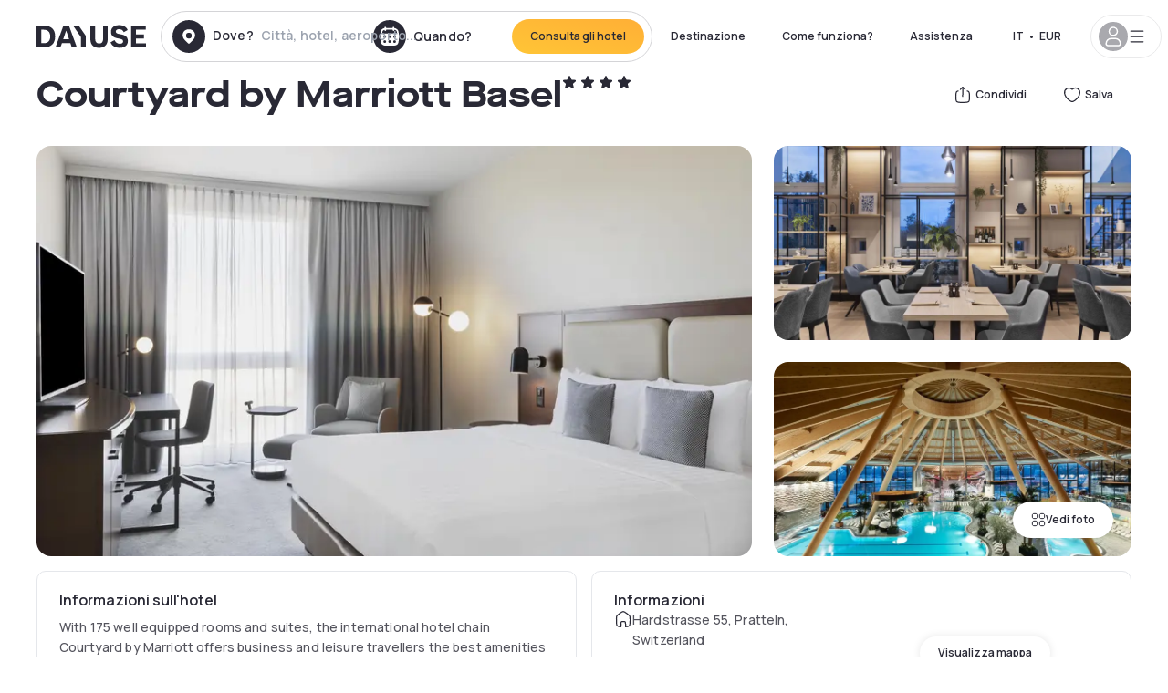

--- FILE ---
content_type: text/html; charset=utf-8
request_url: https://www.dayuse-hotels.it/hotels/switzerland/courtyard-by-marriott-basel
body_size: 46243
content:
<!DOCTYPE html><html translate="no" lang="it-IT"><head><meta charSet="utf-8" data-next-head=""/><meta name="viewport" content="width=device-width" data-next-head=""/><link rel="canonical" href="https://www.dayuse-hotels.it/hotels/switzerland/courtyard-by-marriott-basel" data-next-head=""/><script data-next-head="">
          var kameleoonLoadingTimeout = 1000;
          window.kameleoonQueue = window.kameleoonQueue || [];
          window.kameleoonStartLoadTime =  Date.now() - performance.now();
          if (!document.getElementById("kameleoonLoadingStyleSheet") && !window.kameleoonDisplayPageTimeOut)
          {
              var kameleoonS = document.getElementsByTagName("script")[0];
              var kameleoonCc = "* { visibility: hidden !important; background-image: none !important; }";
              var kameleoonStn = document.createElement("style");
              kameleoonStn.type = "text/css";
              kameleoonStn.id = "kameleoonLoadingStyleSheet";
              if (kameleoonStn.styleSheet)
              {
                  kameleoonStn.styleSheet.cssText = kameleoonCc;
              }
                  else
              {
                  kameleoonStn.appendChild(document.createTextNode(kameleoonCc));
              }
              kameleoonS.parentNode.insertBefore(kameleoonStn, kameleoonS);
              window.kameleoonDisplayPage = function(fromEngine)
                  {
                      if (!fromEngine)
                      {
                          window.kameleoonTimeout = true;
                      }
                      if (kameleoonStn.parentNode)
                      {
                          kameleoonStn.parentNode.removeChild(kameleoonStn);
                      }
                  };
              window.kameleoonDisplayPageTimeOut = window.setTimeout(window.kameleoonDisplayPage, kameleoonLoadingTimeout);
          }</script><script type="text/javascript" src="/enkoleoma.js" async="" data-next-head=""></script><script data-next-head="">
              (function(w,d,s,l,i){w[l]=w[l]||[];w[l].push({'gtm.start':
              new Date().getTime(),event:'gtm.js'});var f=d.getElementsByTagName(s)[0],
              j=d.createElement(s),dl=l!='dataLayer'?'&l='+l:'';j.async=true;j.src=
              'https://sgtm.dayuse-hotels.it/tms?id='+i+dl;f.parentNode.insertBefore(j,f);
              })(window,document,'script','dataLayer', 'GTM-PFRJSLZ');
              </script><title data-next-head="">Courtyard by Marriott Basel, Pratteln : -40% durante il giorno - Dayuse-hotels.it​</title><meta name="robots" content="index,follow" data-next-head=""/><meta name="description" content="Courtyard by Marriott Basel : Prenota su Dayuse-hotels.it per qualche ora a partire da 148 €. ✓ Prenotazione senza ✓ Carta di credito  ✓Cancellazione gratuita." data-next-head=""/><link rel="alternate" hrefLang="fr-FR" href="https://www.dayuse.fr/hotels/switzerland/courtyard-by-marriott-basel" data-next-head=""/><link rel="alternate" hrefLang="en-GB" href="https://www.dayuse.co.uk/hotels/switzerland/courtyard-by-marriott-basel" data-next-head=""/><link rel="alternate" hrefLang="it-IT" href="https://www.dayuse-hotels.it/hotels/switzerland/courtyard-by-marriott-basel" data-next-head=""/><link rel="alternate" hrefLang="es-ES" href="https://www.dayuse.es/hotels/switzerland/courtyard-by-marriott-basel" data-next-head=""/><link rel="alternate" hrefLang="de-DE" href="https://www.dayuse.de/hotels/switzerland/courtyard-by-marriott-basel" data-next-head=""/><link rel="alternate" hrefLang="fr-BE" href="https://www.dayuse.be/hotels/switzerland/courtyard-by-marriott-basel" data-next-head=""/><link rel="alternate" hrefLang="nl-BE" href="https://nl.dayuse.be/hotels/switzerland/courtyard-by-marriott-basel" data-next-head=""/><link rel="alternate" hrefLang="fr-CH" href="https://www.dayuse.ch/hotels/switzerland/courtyard-by-marriott-basel" data-next-head=""/><link rel="alternate" hrefLang="de-CH" href="https://de.dayuse.ch/hotels/switzerland/courtyard-by-marriott-basel" data-next-head=""/><link rel="alternate" hrefLang="pt-BR" href="https://www.dayuse.net.br/hotels/switzerland/courtyard-by-marriott-basel" data-next-head=""/><link rel="alternate" hrefLang="pt-PT" href="https://pt.dayuse.com/hotels/switzerland/courtyard-by-marriott-basel" data-next-head=""/><link rel="alternate" hrefLang="nl-NL" href="https://www.dayuse.nl/hotels/switzerland/courtyard-by-marriott-basel" data-next-head=""/><link rel="alternate" hrefLang="de-AT" href="https://www.dayuse.at/hotels/switzerland/courtyard-by-marriott-basel" data-next-head=""/><link rel="alternate" hrefLang="en-AU" href="https://au.dayuse.com/hotels/switzerland/courtyard-by-marriott-basel" data-next-head=""/><link rel="alternate" hrefLang="en-IE" href="https://www.dayuse.ie/hotels/switzerland/courtyard-by-marriott-basel" data-next-head=""/><link rel="alternate" hrefLang="zh-HK" href="https://www.dayuse.com.hk/hotels/switzerland/courtyard-by-marriott-basel" data-next-head=""/><link rel="alternate" hrefLang="en-HK" href="https://en.dayuse.com.hk/hotels/switzerland/courtyard-by-marriott-basel" data-next-head=""/><link rel="alternate" hrefLang="en-AE" href="https://www.dayuse.ae/hotels/switzerland/courtyard-by-marriott-basel" data-next-head=""/><link rel="alternate" hrefLang="en-QA" href="https://qa.dayuse.com/hotels/switzerland/courtyard-by-marriott-basel" data-next-head=""/><link rel="alternate" hrefLang="en-BH" href="https://bh.dayuse.com/hotels/switzerland/courtyard-by-marriott-basel" data-next-head=""/><link rel="alternate" hrefLang="en-CA" href="https://ca.dayuse.com/hotels/switzerland/courtyard-by-marriott-basel" data-next-head=""/><link rel="alternate" hrefLang="en-SG" href="https://www.dayuse.sg/hotels/switzerland/courtyard-by-marriott-basel" data-next-head=""/><link rel="alternate" hrefLang="en-SE" href="https://www.dayuse.se/hotels/switzerland/courtyard-by-marriott-basel" data-next-head=""/><link rel="alternate" hrefLang="en-TH" href="https://th.dayuse.com/hotels/switzerland/courtyard-by-marriott-basel" data-next-head=""/><link rel="alternate" hrefLang="ko-KR" href="https://kr.dayuse.com/hotels/switzerland/courtyard-by-marriott-basel" data-next-head=""/><link rel="alternate" hrefLang="en-NZ" href="https://nz.dayuse.com/hotels/switzerland/courtyard-by-marriott-basel" data-next-head=""/><link rel="alternate" hrefLang="en-US" href="https://www.dayuse.com/hotels/switzerland/courtyard-by-marriott-basel" data-next-head=""/><link rel="alternate" hrefLang="en" href="https://www.dayuse.com/hotels/switzerland/courtyard-by-marriott-basel" data-next-head=""/><link rel="alternate" hrefLang="fr" href="https://www.dayuse.fr/hotels/switzerland/courtyard-by-marriott-basel" data-next-head=""/><link rel="alternate" hrefLang="de" href="https://www.dayuse.de/hotels/switzerland/courtyard-by-marriott-basel" data-next-head=""/><link rel="alternate" hrefLang="es" href="https://www.dayuse.es/hotels/switzerland/courtyard-by-marriott-basel" data-next-head=""/><link rel="alternate" hrefLang="it" href="https://www.dayuse-hotels.it/hotels/switzerland/courtyard-by-marriott-basel" data-next-head=""/><link rel="alternate" hrefLang="nl" href="https://www.dayuse.nl/hotels/switzerland/courtyard-by-marriott-basel" data-next-head=""/><link rel="alternate" hrefLang="pt" href="https://pt.dayuse.com/hotels/switzerland/courtyard-by-marriott-basel" data-next-head=""/><link rel="alternate" hrefLang="zh" href="https://www.dayuse.com.hk/hotels/switzerland/courtyard-by-marriott-basel" data-next-head=""/><link rel="alternate" hrefLang="ko" href="https://kr.dayuse.com/hotels/switzerland/courtyard-by-marriott-basel" data-next-head=""/><link rel="alternate" hrefLang="zh-CN" href="https://cn.dayuse.com/hotels/switzerland/courtyard-by-marriott-basel" data-next-head=""/><link rel="alternate" hrefLang="ja-JP" href="https://jp.dayuse.com/hotels/switzerland/courtyard-by-marriott-basel" data-next-head=""/><link rel="alternate" hrefLang="en-IN" href="https://in.dayuse.com/hotels/switzerland/courtyard-by-marriott-basel" data-next-head=""/><link rel="alternate" hrefLang="el-GR" href="https://gr.dayuse.com/hotels/switzerland/courtyard-by-marriott-basel" data-next-head=""/><link rel="alternate" hrefLang="es-MX" href="https://mx.dayuse.com/hotels/switzerland/courtyard-by-marriott-basel" data-next-head=""/><link rel="alternate" hrefLang="tr-TR" href="https://tr.dayuse.com/hotels/switzerland/courtyard-by-marriott-basel" data-next-head=""/><link rel="alternate" hrefLang="vi-VN" href="https://vn.dayuse.com/hotels/switzerland/courtyard-by-marriott-basel" data-next-head=""/><link rel="alternate" hrefLang="id-ID" href="https://id.dayuse.com/hotels/switzerland/courtyard-by-marriott-basel" data-next-head=""/><link rel="alternate" hrefLang="pl-PL" href="https://pl.dayuse.com/hotels/switzerland/courtyard-by-marriott-basel" data-next-head=""/><link rel="alternate" hrefLang="en-MY" href="https://my.dayuse.com/hotels/switzerland/courtyard-by-marriott-basel" data-next-head=""/><link rel="alternate" hrefLang="en-PH" href="https://ph.dayuse.com/hotels/switzerland/courtyard-by-marriott-basel" data-next-head=""/><link rel="alternate" hrefLang="es-AR" href="https://ar.dayuse.com/hotels/switzerland/courtyard-by-marriott-basel" data-next-head=""/><link rel="alternate" hrefLang="en-ZA" href="https://za.dayuse.com/hotels/switzerland/courtyard-by-marriott-basel" data-next-head=""/><link rel="alternate" hrefLang="no-NO" href="https://no.dayuse.com/hotels/switzerland/courtyard-by-marriott-basel" data-next-head=""/><link rel="alternate" hrefLang="ro-RO" href="https://ro.dayuse.com/hotels/switzerland/courtyard-by-marriott-basel" data-next-head=""/><link rel="alternate" hrefLang="da-DK" href="https://dk.dayuse.com/hotels/switzerland/courtyard-by-marriott-basel" data-next-head=""/><link rel="alternate" hrefLang="bg-BG" href="https://bg.dayuse.com/hotels/switzerland/courtyard-by-marriott-basel" data-next-head=""/><link rel="alternate" hrefLang="fi-FI" href="https://fi.dayuse.com/hotels/switzerland/courtyard-by-marriott-basel" data-next-head=""/><link rel="alternate" hrefLang="hr-HR" href="https://hr.dayuse.com/hotels/switzerland/courtyard-by-marriott-basel" data-next-head=""/><link rel="alternate" hrefLang="hu-HU" href="https://hu.dayuse.com/hotels/switzerland/courtyard-by-marriott-basel" data-next-head=""/><link rel="alternate" hrefLang="es-CL" href="https://cl.dayuse.com/hotels/switzerland/courtyard-by-marriott-basel" data-next-head=""/><link rel="alternate" hrefLang="sk-SK" href="https://sk.dayuse.com/hotels/switzerland/courtyard-by-marriott-basel" data-next-head=""/><link rel="alternate" hrefLang="es-EC" href="https://ec.dayuse.com/hotels/switzerland/courtyard-by-marriott-basel" data-next-head=""/><link rel="alternate" hrefLang="es-CR" href="https://cr.dayuse.com/hotels/switzerland/courtyard-by-marriott-basel" data-next-head=""/><link rel="alternate" hrefLang="es-CO" href="https://co.dayuse.com/hotels/switzerland/courtyard-by-marriott-basel" data-next-head=""/><meta property="og:title" content="Courtyard by Marriott Basel, Pratteln : -40% durante il giorno - Dayuse-hotels.it​" data-next-head=""/><meta property="og:description" content="Courtyard by Marriott Basel : Prenota su Dayuse-hotels.it per qualche ora a partire da 148 €. ✓ Prenotazione senza ✓ Carta di credito  ✓Cancellazione gratuita." data-next-head=""/><meta property="og:type" content="product" data-next-head=""/><meta property="og:image" content="www.dayuse-hotels.it/_next/image?url=https%3A%2F%2Fstatic.dayuse.com%2Fhotels%2F8591%2F960602b1650ad0f7dca1bb6b578dcd3a-courtyard-by-marriott-basel.jpg&amp;w=320&amp;q=75" data-next-head=""/><meta property="og:image:alt" content="Courtyard by Marriott Basel" data-next-head=""/><meta property="og:image:width" content="320" data-next-head=""/><meta property="og:image:height" content="180" data-next-head=""/><meta property="og:site_name" content="Dayuse" data-next-head=""/><link rel="alternate" href="/hotel-page-rss-feed.xml" type="application/rss+xml" data-next-head=""/><script type="application/ld+json" data-next-head="">{"@context":"https://schema.org","@type":"BreadcrumbList","itemListElement":[{"@type":"ListItem","position":0,"item":"https://www.dayuse-hotels.it/","name":"Home"},{"@type":"ListItem","position":1,"item":"https://www.dayuse-hotels.it/s/suisse","name":"Svizzera"},{"@type":"ListItem","position":2,"item":"https://www.dayuse-hotels.it/s/suisse/basel-landschaft","name":"Basel-Landschaft"},{"@type":"ListItem","position":3,"item":"https://www.dayuse-hotels.it/s/suisse/basel-landschaft/pratteln","name":"Pratteln"}]}</script><link rel="preload" as="image" imageSrcSet="/_next/image?url=https%3A%2F%2Fstatic.dayuse.com%2Fhotels%2F8591%2F960602b1650ad0f7dca1bb6b578dcd3a-courtyard-by-marriott-basel.jpg&amp;w=450&amp;q=75 450w, /_next/image?url=https%3A%2F%2Fstatic.dayuse.com%2Fhotels%2F8591%2F960602b1650ad0f7dca1bb6b578dcd3a-courtyard-by-marriott-basel.jpg&amp;w=640&amp;q=75 640w, /_next/image?url=https%3A%2F%2Fstatic.dayuse.com%2Fhotels%2F8591%2F960602b1650ad0f7dca1bb6b578dcd3a-courtyard-by-marriott-basel.jpg&amp;w=750&amp;q=75 750w, /_next/image?url=https%3A%2F%2Fstatic.dayuse.com%2Fhotels%2F8591%2F960602b1650ad0f7dca1bb6b578dcd3a-courtyard-by-marriott-basel.jpg&amp;w=828&amp;q=75 828w, /_next/image?url=https%3A%2F%2Fstatic.dayuse.com%2Fhotels%2F8591%2F960602b1650ad0f7dca1bb6b578dcd3a-courtyard-by-marriott-basel.jpg&amp;w=1080&amp;q=75 1080w, /_next/image?url=https%3A%2F%2Fstatic.dayuse.com%2Fhotels%2F8591%2F960602b1650ad0f7dca1bb6b578dcd3a-courtyard-by-marriott-basel.jpg&amp;w=1200&amp;q=75 1200w, /_next/image?url=https%3A%2F%2Fstatic.dayuse.com%2Fhotels%2F8591%2F960602b1650ad0f7dca1bb6b578dcd3a-courtyard-by-marriott-basel.jpg&amp;w=1400&amp;q=75 1400w, /_next/image?url=https%3A%2F%2Fstatic.dayuse.com%2Fhotels%2F8591%2F960602b1650ad0f7dca1bb6b578dcd3a-courtyard-by-marriott-basel.jpg&amp;w=1920&amp;q=75 1920w, /_next/image?url=https%3A%2F%2Fstatic.dayuse.com%2Fhotels%2F8591%2F960602b1650ad0f7dca1bb6b578dcd3a-courtyard-by-marriott-basel.jpg&amp;w=2048&amp;q=75 2048w, /_next/image?url=https%3A%2F%2Fstatic.dayuse.com%2Fhotels%2F8591%2F960602b1650ad0f7dca1bb6b578dcd3a-courtyard-by-marriott-basel.jpg&amp;w=3840&amp;q=75 3840w" imageSizes="(min-width: 768px) 768px, 100vw" data-next-head=""/><link rel="preconnect" href="https://fonts.googleapis.com"/><link rel="preconnect" href="https://fonts.gstatic.com"/><link href="https://fonts.googleapis.com/css2?family=Manrope:wght@200;300;400;500;600;700;800&amp;display=swap" rel="stylesheet"/><link rel="shortcut icon" type="image/png" sizes="192x192" href="/android-chrome-192x192.png"/><link rel="apple-touch-icon" type="image/png" sizes="192x192" href="/apple-touch-icon.png"/><link rel="preload" href="/_next/static/css/3eae8012071fbcd5.css?dpl=dpl_2NgZQujz4bfhkMNzE9E4cDaSqVRj" as="style" crossorigin="anonymous"/><link rel="stylesheet" href="/_next/static/css/3eae8012071fbcd5.css?dpl=dpl_2NgZQujz4bfhkMNzE9E4cDaSqVRj" crossorigin="anonymous" data-n-g=""/><link rel="preload" href="/_next/static/css/a51740f23892ad37.css?dpl=dpl_2NgZQujz4bfhkMNzE9E4cDaSqVRj" as="style" crossorigin="anonymous"/><link rel="stylesheet" href="/_next/static/css/a51740f23892ad37.css?dpl=dpl_2NgZQujz4bfhkMNzE9E4cDaSqVRj" crossorigin="anonymous" data-n-p=""/><link rel="preload" href="/_next/static/css/4cd358ba8304893d.css?dpl=dpl_2NgZQujz4bfhkMNzE9E4cDaSqVRj" as="style" crossorigin="anonymous"/><link rel="stylesheet" href="/_next/static/css/4cd358ba8304893d.css?dpl=dpl_2NgZQujz4bfhkMNzE9E4cDaSqVRj" crossorigin="anonymous" data-n-p=""/><link rel="preload" href="/_next/static/css/ec1a5d6cb9770f69.css?dpl=dpl_2NgZQujz4bfhkMNzE9E4cDaSqVRj" as="style" crossorigin="anonymous"/><link rel="stylesheet" href="/_next/static/css/ec1a5d6cb9770f69.css?dpl=dpl_2NgZQujz4bfhkMNzE9E4cDaSqVRj" crossorigin="anonymous" data-n-p=""/><noscript data-n-css=""></noscript><script defer="" crossorigin="anonymous" nomodule="" src="/_next/static/chunks/polyfills-42372ed130431b0a.js?dpl=dpl_2NgZQujz4bfhkMNzE9E4cDaSqVRj"></script><script src="/_next/static/chunks/webpack-7639fd40dcf7b3fd.js?dpl=dpl_2NgZQujz4bfhkMNzE9E4cDaSqVRj" defer="" crossorigin="anonymous"></script><script src="/_next/static/chunks/framework-97fdf35f827e082a.js?dpl=dpl_2NgZQujz4bfhkMNzE9E4cDaSqVRj" defer="" crossorigin="anonymous"></script><script src="/_next/static/chunks/main-5b51d4ffcd8516a8.js?dpl=dpl_2NgZQujz4bfhkMNzE9E4cDaSqVRj" defer="" crossorigin="anonymous"></script><script src="/_next/static/chunks/pages/_app-b7f83003a837f749.js?dpl=dpl_2NgZQujz4bfhkMNzE9E4cDaSqVRj" defer="" crossorigin="anonymous"></script><script src="/_next/static/chunks/0bd2f4cc-53a38b2c46e550c3.js?dpl=dpl_2NgZQujz4bfhkMNzE9E4cDaSqVRj" defer="" crossorigin="anonymous"></script><script src="/_next/static/chunks/9069-6462aaf8c4a28e4c.js?dpl=dpl_2NgZQujz4bfhkMNzE9E4cDaSqVRj" defer="" crossorigin="anonymous"></script><script src="/_next/static/chunks/8863-fb241e65101184a5.js?dpl=dpl_2NgZQujz4bfhkMNzE9E4cDaSqVRj" defer="" crossorigin="anonymous"></script><script src="/_next/static/chunks/477-72b76de0d05e6ee8.js?dpl=dpl_2NgZQujz4bfhkMNzE9E4cDaSqVRj" defer="" crossorigin="anonymous"></script><script src="/_next/static/chunks/6171-db65971239a06ceb.js?dpl=dpl_2NgZQujz4bfhkMNzE9E4cDaSqVRj" defer="" crossorigin="anonymous"></script><script src="/_next/static/chunks/423-ff24dd5611ce3385.js?dpl=dpl_2NgZQujz4bfhkMNzE9E4cDaSqVRj" defer="" crossorigin="anonymous"></script><script src="/_next/static/chunks/389-8f88a646bf6ad0a5.js?dpl=dpl_2NgZQujz4bfhkMNzE9E4cDaSqVRj" defer="" crossorigin="anonymous"></script><script src="/_next/static/chunks/4440-dbfd1004ecde1aec.js?dpl=dpl_2NgZQujz4bfhkMNzE9E4cDaSqVRj" defer="" crossorigin="anonymous"></script><script src="/_next/static/chunks/5356-11f05466b00cb472.js?dpl=dpl_2NgZQujz4bfhkMNzE9E4cDaSqVRj" defer="" crossorigin="anonymous"></script><script src="/_next/static/chunks/8093-5bc560346021f2d9.js?dpl=dpl_2NgZQujz4bfhkMNzE9E4cDaSqVRj" defer="" crossorigin="anonymous"></script><script src="/_next/static/chunks/4824-5867299315786c52.js?dpl=dpl_2NgZQujz4bfhkMNzE9E4cDaSqVRj" defer="" crossorigin="anonymous"></script><script src="/_next/static/chunks/2102-a10a46a9200d4f8a.js?dpl=dpl_2NgZQujz4bfhkMNzE9E4cDaSqVRj" defer="" crossorigin="anonymous"></script><script src="/_next/static/chunks/3595-ba3b881ddbb84b77.js?dpl=dpl_2NgZQujz4bfhkMNzE9E4cDaSqVRj" defer="" crossorigin="anonymous"></script><script src="/_next/static/chunks/4380-2f5b9ec8565da417.js?dpl=dpl_2NgZQujz4bfhkMNzE9E4cDaSqVRj" defer="" crossorigin="anonymous"></script><script src="/_next/static/chunks/4875-a96f8f2b7128f7a5.js?dpl=dpl_2NgZQujz4bfhkMNzE9E4cDaSqVRj" defer="" crossorigin="anonymous"></script><script src="/_next/static/chunks/7055-34cac93716d26013.js?dpl=dpl_2NgZQujz4bfhkMNzE9E4cDaSqVRj" defer="" crossorigin="anonymous"></script><script src="/_next/static/chunks/7503-62f3371b5f2f6438.js?dpl=dpl_2NgZQujz4bfhkMNzE9E4cDaSqVRj" defer="" crossorigin="anonymous"></script><script src="/_next/static/chunks/1472-e3020086242628b7.js?dpl=dpl_2NgZQujz4bfhkMNzE9E4cDaSqVRj" defer="" crossorigin="anonymous"></script><script src="/_next/static/chunks/8996-2283f5befed587b3.js?dpl=dpl_2NgZQujz4bfhkMNzE9E4cDaSqVRj" defer="" crossorigin="anonymous"></script><script src="/_next/static/chunks/4523-b7d3adb981265b28.js?dpl=dpl_2NgZQujz4bfhkMNzE9E4cDaSqVRj" defer="" crossorigin="anonymous"></script><script src="/_next/static/chunks/4392-86c0564b2ea9feba.js?dpl=dpl_2NgZQujz4bfhkMNzE9E4cDaSqVRj" defer="" crossorigin="anonymous"></script><script src="/_next/static/chunks/6387-10f42e68620bb0a3.js?dpl=dpl_2NgZQujz4bfhkMNzE9E4cDaSqVRj" defer="" crossorigin="anonymous"></script><script src="/_next/static/chunks/9339-f3ee0c0554390727.js?dpl=dpl_2NgZQujz4bfhkMNzE9E4cDaSqVRj" defer="" crossorigin="anonymous"></script><script src="/_next/static/chunks/6707-bd74b7052bb46446.js?dpl=dpl_2NgZQujz4bfhkMNzE9E4cDaSqVRj" defer="" crossorigin="anonymous"></script><script src="/_next/static/chunks/5370-0addc4db08de8042.js?dpl=dpl_2NgZQujz4bfhkMNzE9E4cDaSqVRj" defer="" crossorigin="anonymous"></script><script src="/_next/static/chunks/pages/hotels/%5B...slug%5D-ce6fd673606b703c.js?dpl=dpl_2NgZQujz4bfhkMNzE9E4cDaSqVRj" defer="" crossorigin="anonymous"></script><script src="/_next/static/8a_bMFzDgd6MIzVx0NUuw/_buildManifest.js?dpl=dpl_2NgZQujz4bfhkMNzE9E4cDaSqVRj" defer="" crossorigin="anonymous"></script><script src="/_next/static/8a_bMFzDgd6MIzVx0NUuw/_ssgManifest.js?dpl=dpl_2NgZQujz4bfhkMNzE9E4cDaSqVRj" defer="" crossorigin="anonymous"></script><meta name="sentry-trace" content="01787ed714da4e031b29e21d6e34cac3-7efb200014638747"/><meta name="baggage" content="sentry-environment=vercel-production,sentry-release=0a4e61ed88cad8bbed01cc5728710051d2faf39b,sentry-public_key=4eb25b5132264c159f2b2a90f04c7f74,sentry-trace_id=01787ed714da4e031b29e21d6e34cac3"/></head><body><noscript></noscript><div id="__next"><script type="application/ld+json">{"@context":"https://schema.org","@type":"Hotel","@id":"https://www.dayuse-hotels.it/hotels/switzerland/courtyard-by-marriott-basel","name":"Courtyard by Marriott Basel","description":"With 175 well equipped rooms and suites, the international hotel chain\r\nCourtyard by Marriott offers business and leisure travellers the best amenities\r\nfor their stay in Basel with complimentary Internet.<br><br>The hotel features direct access to the “aquabasilea” water park with\r\npools, slides, sauna, spa and fitness area. The business centre and gym are at\r\nyour disposal. \"The 24/7 Grab'n Go Market\" offers a variety of food\r\nand beverages. 675 square meters of conference space provide 6 modular meeting\r\nrooms with daylight and high-end technology for successful meetings in Basel.<br>","url":"https://www.dayuse-hotels.it/hotels/switzerland/courtyard-by-marriott-basel","telephone":"06 9450 3490","priceRange":"Price starts at 148.22 EUR. We adjust our prices regularly","image":["undefined/_next/image?url=https%3A%2F%2Fstatic.dayuse.com%2Fhotels%2F8591%2F960602b1650ad0f7dca1bb6b578dcd3a-courtyard-by-marriott-basel.jpg&w=640&q=75","undefined/_next/image?url=https%3A%2F%2Fstatic.dayuse.com%2Fhotels%2F8591%2F48efcd0ce6fbea1f7f7ff279f0065fa5-courtyard-by-marriott-basel.jpg&w=640&q=75","undefined/_next/image?url=https%3A%2F%2Fstatic.dayuse.com%2Fhotels%2F8591%2Fc62057c5ae740b89ca6445cab9349756-courtyard-by-marriott-basel.jpg&w=640&q=75","undefined/_next/image?url=https%3A%2F%2Fstatic.dayuse.com%2Fhotels%2F8591%2Fef5c2840e421a8941b00008a673a3c00-courtyard-by-marriott-basel.jpg&w=640&q=75","undefined/_next/image?url=https%3A%2F%2Fstatic.dayuse.com%2Fhotels%2F8591%2Fd634ae836930b2db5663a83727a85b47-courtyard-by-marriott-basel.jpg&w=640&q=75","undefined/_next/image?url=https%3A%2F%2Fstatic.dayuse.com%2Fhotels%2F8591%2F7ce7e737864832ff83e7b115b6cb3128-courtyard-by-marriott-basel.jpg&w=640&q=75","undefined/_next/image?url=https%3A%2F%2Fstatic.dayuse.com%2Fhotels%2F8591%2F5ae79bfab0db645b34d496a46871504d-courtyard-by-marriott-basel.jpg&w=640&q=75","undefined/_next/image?url=https%3A%2F%2Fstatic.dayuse.com%2Fhotels%2F8591%2F8d034a1773332ec29f094529a6fc8dd3-courtyard-by-marriott-basel.jpg&w=640&q=75","undefined/_next/image?url=https%3A%2F%2Fstatic.dayuse.com%2Fhotels%2F8591%2F1847cdf8e0e89ae40f326934dfe3d623-courtyard-by-marriott-basel.jpg&w=640&q=75","undefined/_next/image?url=https%3A%2F%2Fstatic.dayuse.com%2Fhotels%2F8591%2F5621b5c93a4c38e66e32c9d710ab1e82-courtyard-by-marriott-basel.jpg&w=640&q=75"],"address":{"@type":"PostalAddress","streetAddress":"Hardstrasse 55, Pratteln, Switzerland","addressLocality":"Pratteln","addressRegion":"","postalCode":"4133 "},"geo":{"latitude":"47.5243132","longitude":"7.6812855","@type":"GeoCoordinates"},"aggregateRating":{"@type":"AggregateRating","ratingCount":30,"ratingValue":"4.4"}}</script><div class="undefined"></div><header class="z-40 h-20 left-0 right-0 top-0"><div class="flex items-center justify-between h-full ds-container"><div class="flex flex-1 items-center justify-between md:justify-start"><div class="flex"><div class="block md:hidden text-shadow-black"><div class="flex items-center h-full"><svg class="h-6 w-6 mr-4" type="button" aria-haspopup="dialog" aria-expanded="false" aria-controls="radix-:R1aq6:" data-state="closed"><use href="/common-icons-1764665529445.sprite.svg#menu"></use></svg></div></div><a class="mr-4 text-shadow-black" href="/"><span class="sr-only">Dayuse</span><svg data-name="Layer 1" xmlns="http://www.w3.org/2000/svg" viewBox="0 0 481.62 100" width="120" height="30" fill="currentColor"><path d="M481.62 97.76v-18.1H437.3V58.77h35.49v-18H437.3V20.2h43.76V2.1h-64.93v95.66zm-156-22.16c6 15.42 20.9 24.26 40.68 24.26 22.2 0 35.7-11.36 35.7-30.29 0-14.59-8.84-24.69-28.19-28.48l-13.51-2.66c-7.85-1.54-11.78-5.19-11.78-10 0-6.73 5.61-10.66 15-10.66s16.27 4.77 20.34 13.33L401 21.74C395.93 8.13 382 0 363.39 0c-21.6 0-35.76 10.8-35.76 29.87 0 14.73 9.11 24.27 27.2 27.77l13.61 2.67C376.85 62 381.06 65.5 381.06 71c0 7-5.61 11.08-14.86 11.08-10.66 0-18.1-5.75-23-16.27zM275.17 100C298.73 100 313 86.4 313 62.55V2.1h-20v59.47c0 12.62-6.59 19.5-17.39 19.5s-17.39-6.88-17.39-19.5V2.1H237v60.45C237 86.4 251.47 100 275.17 100M160.73 2.1l34.64 50.35v45.31h21.18V47L185.69 2.1zM130.43 24l12.77 37.71h-25.53zm47.13 73.78L142.64 2.1h-24.13L83.59 97.76h21.88l6.17-18.24h37.59l6.17 18.24zM21.18 20.34H32c18.51 0 28.47 10.52 28.47 29.59S50.49 79.52 32 79.52H21.18zm11.36 77.42c32 0 49.51-17 49.51-47.83S64.52 2.1 32.54 2.1H0v95.66z"></path></svg></a></div><div class=""><div class="lg:mt-0 flex flex-wrap h-12 md:h-14 justify-end md:justify-start"><div class="lg:mt-0 flex flex-wrap h-12 md:h-14 flex-1 rounded-full border border-shadow-black-20"><div class="flex py-2 md:py-0 h-full"><div class="md:rounded-full md:hover:bg-shadow-black-10"><div class="relative hidden md:flex items-center px-3 h-full md:rounded-full"><svg class="fill-current shrink-0 text-shadow-black size-9 cursor-pointer"><use href="/common-icons-1764665529445.sprite.svg#solid-circle-place"></use></svg><div class="relative w-full"><div class="body3 focus absolute pointer-events-none whitespace-nowrap inset-0 flex items-center px-2 truncate">Dove?<span class="text-gray-400 ml-2 truncate">Città, hotel, aeroporto...</span></div><input type="text" class="body3 focus focus:outline-none pl-2 pr-4 truncate lg:w-40 w-full bg-transparent" autoComplete="off" value=""/></div></div><div class="md:hidden flex items-center h-full w-full px-3 cursor-pointer  font-medium text-sm"><svg class="size-8 fill-current text-shadow-black mr-2"><use href="/common-icons-1764665529445.sprite.svg#solid-circle-search"></use></svg>Ricerca</div></div><div class="flex rounded-full abtest-calendar abtest-off hover:bg-shadow-black-10"><div class="cursor-pointer"><div class="hidden md:flex items-center px-3 space-x-2 h-full md:rounded-full"><svg class="size-9 text-shadow-black"><use href="/common-icons-1764665529445.sprite.svg#solid-circle-calendar"></use></svg><span class="body3 focus w-24 focus:outline-none text-left whitespace-nowrap">Quando?</span></div></div><div class="hidden h-full md:rounded-r-xl md:flex py-2 pr-2"><button class="flex justify-center select-none items-center rounded-full text-shadow-black bg-gradient-to-bl from-[#FFAF36] to-sunshine-yellow cursor-pointer whitespace-nowrap active:bg-sunshine-yellow active:bg-none hover:bg-[#FFAF36] hover:bg-none disabled:bg-shadow-black-40 disabled:bg-none disabled:text-white disabled:cursor-default text-button-sm py-3 px-5" type="submit"><span>Consulta gli hotel</span></button></div></div></div></div></div></div></div><div class="hidden lg:flex items-center"><button class="inline-flex items-center justify-center gap-2 whitespace-nowrap rounded-full transition-colors focus-visible:outline-none focus-visible:ring-2 focus-visible:ring-offset-2 focus-visible:ring-black disabled:pointer-events-none disabled:opacity-50 [&amp;_svg]:pointer-events-none [&amp;_svg]:size-4 [&amp;_svg]:shrink-0 bg-transparent hover:bg-[#F8F7FB] active:bg-[#E9E9F3] focus:bg-white/25 disabled:bg-shadow-black-20 ds-text-button-sm py-3 px-5 h-[42px] text-shadow-black" type="button" aria-haspopup="dialog" aria-expanded="false" aria-controls="radix-:Rcq6:" data-state="closed">Destinazione</button><a class="items-center justify-center gap-2 whitespace-nowrap rounded-full transition-colors focus-visible:outline-none focus-visible:ring-2 focus-visible:ring-offset-2 focus-visible:ring-black disabled:pointer-events-none disabled:opacity-50 [&amp;_svg]:pointer-events-none [&amp;_svg]:size-4 [&amp;_svg]:shrink-0 bg-transparent hover:bg-[#F8F7FB] active:bg-[#E9E9F3] focus:bg-white/25 text-shadow-black disabled:bg-shadow-black-20 ds-text-button-sm py-3 px-5 h-[42px] xl:flex hidden" href="/how-it-works">Come funziona?</a><a href="https://support.dayuse.com/hc/it" class="items-center justify-center gap-2 whitespace-nowrap rounded-full transition-colors focus-visible:outline-none focus-visible:ring-2 focus-visible:ring-offset-2 focus-visible:ring-black disabled:pointer-events-none disabled:opacity-50 [&amp;_svg]:pointer-events-none [&amp;_svg]:size-4 [&amp;_svg]:shrink-0 bg-transparent hover:bg-[#F8F7FB] active:bg-[#E9E9F3] focus:bg-white/25 text-shadow-black disabled:bg-shadow-black-20 ds-text-button-sm py-3 px-5 h-[42px] xl:flex hidden">Assistenza</a><button class="items-center justify-center gap-2 whitespace-nowrap rounded-full transition-colors focus-visible:outline-none focus-visible:ring-2 focus-visible:ring-offset-2 focus-visible:ring-black disabled:pointer-events-none disabled:opacity-50 [&amp;_svg]:pointer-events-none [&amp;_svg]:size-4 [&amp;_svg]:shrink-0 bg-transparent hover:bg-[#F8F7FB] active:bg-[#E9E9F3] focus:bg-white/25 text-shadow-black disabled:bg-shadow-black-20 ds-text-button-sm py-3 px-5 h-[42px] hidden">06 9450 3490</button><div class="pr-2"><button class="inline-flex items-center justify-center gap-2 whitespace-nowrap rounded-full transition-colors focus-visible:outline-none focus-visible:ring-2 focus-visible:ring-offset-2 focus-visible:ring-black disabled:pointer-events-none disabled:opacity-50 [&amp;_svg]:pointer-events-none [&amp;_svg]:size-4 [&amp;_svg]:shrink-0 bg-transparent hover:bg-[#F8F7FB] active:bg-[#E9E9F3] focus:bg-white/25 text-shadow-black disabled:bg-shadow-black-20 ds-text-button-sm py-3 px-5 h-[42px]" type="button" aria-haspopup="dialog" aria-expanded="false" aria-controls="radix-:R1cq6:" data-state="closed"><span class="uppercase mx-1">it</span><span>•</span><span class="mx-1">EUR</span></button></div><button class="bg-white flex gap-3 items-center active:shadow-100 rounded-full h-12 pl-2 pr-4 border border-shadow-black-10 hover:border-shadow-black-80" type="button" id="radix-:R1kq6:" aria-haspopup="menu" aria-expanded="false" data-state="closed" data-slot="dropdown-menu-trigger"><span class="h-8 w-8 rounded-full flex items-center justify-center uppercase bg-shadow-black-40"><svg class="h-6 w-6 text-white fill-current"><use href="/common-icons-1764665529445.sprite.svg#user"></use></svg><span class="font-bold"></span></span><svg class="h-5 w-5 text-shadow-black"><use href="/common-icons-1764665529445.sprite.svg#menu"></use></svg></button></div></div></header><main><article class="flex flex-col md:mb-6 ds-container"><div data-anchor="presentation" id="presentation"></div><div class="md:order-3 md:m-auto -mx-5 md:mx-0"><div id="js-hotel-photos-container" class="relative overflow-auto md:overflow-visible flex"><button class="flex justify-center select-none items-center text-shadow-black shadow-100 bg-white active:bg-shadow-black-3 active:border-shadow-black hover:bg-shadow-black-3 disabled:opacity-50 disabled:hover:bg-white disabled:active:bg-white rounded-full text-button-sm py-3 px-5 hidden md:flex absolute gap-x-1 right-5 bottom-5 z-10" id="js-hotel-photos-see-all"><svg class="size-4"><use href="/common-icons-1764665529445.sprite.svg#gallery"></use></svg>Vedi foto</button><div class="md:hidden bg-white pt-[66.66%] w-full overflow-hidden relative"><button class="flex justify-center select-none items-center text-shadow-black shadow-100 bg-white active:bg-shadow-black-3 active:border-shadow-black hover:bg-shadow-black-3 disabled:opacity-50 disabled:hover:bg-white disabled:active:bg-white rounded-full text-button-sm h-9 w-9 md:hidden absolute left-5 top-4 z-10"><svg class="fill-current size-5"><use href="/common-icons-1764665529445.sprite.svg#chevron-left"></use></svg></button><div class="absolute md:overflow-x-hidden top-0 left-0 w-full h-full"><div class="absolute right-5 top-4 z-10"><div class="relative flex"><div class="flex gap-x-3 md:gap-x-0"><div class="relative"><button class="flex justify-center select-none items-center text-shadow-black shadow-100 bg-white active:bg-shadow-black-3 active:border-shadow-black hover:bg-shadow-black-3 disabled:opacity-50 disabled:hover:bg-white disabled:active:bg-white rounded-full text-button-sm h-9 w-9 space-x-1" id="js-hotel-photos-share-button"><svg class="size-5"><use href="/common-icons-1764665529445.sprite.svg#share"></use></svg><span class="m-auto sr-only md:not-sr-only">Condividi</span></button></div><button class="flex justify-center select-none items-center text-shadow-black shadow-100 bg-white active:bg-shadow-black-3 active:border-shadow-black hover:bg-shadow-black-3 disabled:opacity-50 disabled:hover:bg-white disabled:active:bg-white rounded-full text-button-sm h-9 w-9 space-x-1" id="js-hotel-photos-favorite-button"><svg class="size-5"><use href="/common-icons-1764665529445.sprite.svg#heart"></use></svg><span class="m-auto sr-only md:not-sr-only">Salva</span></button></div></div></div><div class="flex duration-300 h-full overflow-x-auto md:overflow-x-visible scrollbar-hide snap-x-mand"><div class="relative flex-none object-cover snap-align-start snap-stop-always w-full md:rounded-100"><img alt="Courtyard by Marriott Basel" decoding="async" data-nimg="fill" class="object-cover" style="position:absolute;height:100%;width:100%;left:0;top:0;right:0;bottom:0;color:transparent" sizes="(min-width: 768px) 768px, 100vw" srcSet="/_next/image?url=https%3A%2F%2Fstatic.dayuse.com%2Fhotels%2F8591%2F960602b1650ad0f7dca1bb6b578dcd3a-courtyard-by-marriott-basel.jpg&amp;w=450&amp;q=75 450w, /_next/image?url=https%3A%2F%2Fstatic.dayuse.com%2Fhotels%2F8591%2F960602b1650ad0f7dca1bb6b578dcd3a-courtyard-by-marriott-basel.jpg&amp;w=640&amp;q=75 640w, /_next/image?url=https%3A%2F%2Fstatic.dayuse.com%2Fhotels%2F8591%2F960602b1650ad0f7dca1bb6b578dcd3a-courtyard-by-marriott-basel.jpg&amp;w=750&amp;q=75 750w, /_next/image?url=https%3A%2F%2Fstatic.dayuse.com%2Fhotels%2F8591%2F960602b1650ad0f7dca1bb6b578dcd3a-courtyard-by-marriott-basel.jpg&amp;w=828&amp;q=75 828w, /_next/image?url=https%3A%2F%2Fstatic.dayuse.com%2Fhotels%2F8591%2F960602b1650ad0f7dca1bb6b578dcd3a-courtyard-by-marriott-basel.jpg&amp;w=1080&amp;q=75 1080w, /_next/image?url=https%3A%2F%2Fstatic.dayuse.com%2Fhotels%2F8591%2F960602b1650ad0f7dca1bb6b578dcd3a-courtyard-by-marriott-basel.jpg&amp;w=1200&amp;q=75 1200w, /_next/image?url=https%3A%2F%2Fstatic.dayuse.com%2Fhotels%2F8591%2F960602b1650ad0f7dca1bb6b578dcd3a-courtyard-by-marriott-basel.jpg&amp;w=1400&amp;q=75 1400w, /_next/image?url=https%3A%2F%2Fstatic.dayuse.com%2Fhotels%2F8591%2F960602b1650ad0f7dca1bb6b578dcd3a-courtyard-by-marriott-basel.jpg&amp;w=1920&amp;q=75 1920w, /_next/image?url=https%3A%2F%2Fstatic.dayuse.com%2Fhotels%2F8591%2F960602b1650ad0f7dca1bb6b578dcd3a-courtyard-by-marriott-basel.jpg&amp;w=2048&amp;q=75 2048w, /_next/image?url=https%3A%2F%2Fstatic.dayuse.com%2Fhotels%2F8591%2F960602b1650ad0f7dca1bb6b578dcd3a-courtyard-by-marriott-basel.jpg&amp;w=3840&amp;q=75 3840w" src="/_next/image?url=https%3A%2F%2Fstatic.dayuse.com%2Fhotels%2F8591%2F960602b1650ad0f7dca1bb6b578dcd3a-courtyard-by-marriott-basel.jpg&amp;w=3840&amp;q=75"/></div><div class="relative flex-none object-cover snap-align-start snap-stop-always w-full md:rounded-100"><img alt="Courtyard by Marriott Basel" loading="lazy" decoding="async" data-nimg="fill" class="object-cover" style="position:absolute;height:100%;width:100%;left:0;top:0;right:0;bottom:0;color:transparent" sizes="(min-width: 768px) 768px, 100vw" srcSet="/_next/image?url=https%3A%2F%2Fstatic.dayuse.com%2Fhotels%2F8591%2F48efcd0ce6fbea1f7f7ff279f0065fa5-courtyard-by-marriott-basel.jpg&amp;w=450&amp;q=75 450w, /_next/image?url=https%3A%2F%2Fstatic.dayuse.com%2Fhotels%2F8591%2F48efcd0ce6fbea1f7f7ff279f0065fa5-courtyard-by-marriott-basel.jpg&amp;w=640&amp;q=75 640w, /_next/image?url=https%3A%2F%2Fstatic.dayuse.com%2Fhotels%2F8591%2F48efcd0ce6fbea1f7f7ff279f0065fa5-courtyard-by-marriott-basel.jpg&amp;w=750&amp;q=75 750w, /_next/image?url=https%3A%2F%2Fstatic.dayuse.com%2Fhotels%2F8591%2F48efcd0ce6fbea1f7f7ff279f0065fa5-courtyard-by-marriott-basel.jpg&amp;w=828&amp;q=75 828w, /_next/image?url=https%3A%2F%2Fstatic.dayuse.com%2Fhotels%2F8591%2F48efcd0ce6fbea1f7f7ff279f0065fa5-courtyard-by-marriott-basel.jpg&amp;w=1080&amp;q=75 1080w, /_next/image?url=https%3A%2F%2Fstatic.dayuse.com%2Fhotels%2F8591%2F48efcd0ce6fbea1f7f7ff279f0065fa5-courtyard-by-marriott-basel.jpg&amp;w=1200&amp;q=75 1200w, /_next/image?url=https%3A%2F%2Fstatic.dayuse.com%2Fhotels%2F8591%2F48efcd0ce6fbea1f7f7ff279f0065fa5-courtyard-by-marriott-basel.jpg&amp;w=1400&amp;q=75 1400w, /_next/image?url=https%3A%2F%2Fstatic.dayuse.com%2Fhotels%2F8591%2F48efcd0ce6fbea1f7f7ff279f0065fa5-courtyard-by-marriott-basel.jpg&amp;w=1920&amp;q=75 1920w, /_next/image?url=https%3A%2F%2Fstatic.dayuse.com%2Fhotels%2F8591%2F48efcd0ce6fbea1f7f7ff279f0065fa5-courtyard-by-marriott-basel.jpg&amp;w=2048&amp;q=75 2048w, /_next/image?url=https%3A%2F%2Fstatic.dayuse.com%2Fhotels%2F8591%2F48efcd0ce6fbea1f7f7ff279f0065fa5-courtyard-by-marriott-basel.jpg&amp;w=3840&amp;q=75 3840w" src="/_next/image?url=https%3A%2F%2Fstatic.dayuse.com%2Fhotels%2F8591%2F48efcd0ce6fbea1f7f7ff279f0065fa5-courtyard-by-marriott-basel.jpg&amp;w=3840&amp;q=75"/></div><div class="relative flex-none object-cover snap-align-start snap-stop-always w-full md:rounded-100"><img alt="Courtyard by Marriott Basel" loading="lazy" decoding="async" data-nimg="fill" class="object-cover" style="position:absolute;height:100%;width:100%;left:0;top:0;right:0;bottom:0;color:transparent" sizes="(min-width: 768px) 768px, 100vw" srcSet="/_next/image?url=https%3A%2F%2Fstatic.dayuse.com%2Fhotels%2F8591%2Fc62057c5ae740b89ca6445cab9349756-courtyard-by-marriott-basel.jpg&amp;w=450&amp;q=75 450w, /_next/image?url=https%3A%2F%2Fstatic.dayuse.com%2Fhotels%2F8591%2Fc62057c5ae740b89ca6445cab9349756-courtyard-by-marriott-basel.jpg&amp;w=640&amp;q=75 640w, /_next/image?url=https%3A%2F%2Fstatic.dayuse.com%2Fhotels%2F8591%2Fc62057c5ae740b89ca6445cab9349756-courtyard-by-marriott-basel.jpg&amp;w=750&amp;q=75 750w, /_next/image?url=https%3A%2F%2Fstatic.dayuse.com%2Fhotels%2F8591%2Fc62057c5ae740b89ca6445cab9349756-courtyard-by-marriott-basel.jpg&amp;w=828&amp;q=75 828w, /_next/image?url=https%3A%2F%2Fstatic.dayuse.com%2Fhotels%2F8591%2Fc62057c5ae740b89ca6445cab9349756-courtyard-by-marriott-basel.jpg&amp;w=1080&amp;q=75 1080w, /_next/image?url=https%3A%2F%2Fstatic.dayuse.com%2Fhotels%2F8591%2Fc62057c5ae740b89ca6445cab9349756-courtyard-by-marriott-basel.jpg&amp;w=1200&amp;q=75 1200w, /_next/image?url=https%3A%2F%2Fstatic.dayuse.com%2Fhotels%2F8591%2Fc62057c5ae740b89ca6445cab9349756-courtyard-by-marriott-basel.jpg&amp;w=1400&amp;q=75 1400w, /_next/image?url=https%3A%2F%2Fstatic.dayuse.com%2Fhotels%2F8591%2Fc62057c5ae740b89ca6445cab9349756-courtyard-by-marriott-basel.jpg&amp;w=1920&amp;q=75 1920w, /_next/image?url=https%3A%2F%2Fstatic.dayuse.com%2Fhotels%2F8591%2Fc62057c5ae740b89ca6445cab9349756-courtyard-by-marriott-basel.jpg&amp;w=2048&amp;q=75 2048w, /_next/image?url=https%3A%2F%2Fstatic.dayuse.com%2Fhotels%2F8591%2Fc62057c5ae740b89ca6445cab9349756-courtyard-by-marriott-basel.jpg&amp;w=3840&amp;q=75 3840w" src="/_next/image?url=https%3A%2F%2Fstatic.dayuse.com%2Fhotels%2F8591%2Fc62057c5ae740b89ca6445cab9349756-courtyard-by-marriott-basel.jpg&amp;w=3840&amp;q=75"/></div><div class="relative flex-none object-cover snap-align-start snap-stop-always w-full md:rounded-100"><img alt="Courtyard by Marriott Basel" loading="lazy" decoding="async" data-nimg="fill" class="object-cover" style="position:absolute;height:100%;width:100%;left:0;top:0;right:0;bottom:0;color:transparent" sizes="(min-width: 768px) 768px, 100vw" srcSet="/_next/image?url=https%3A%2F%2Fstatic.dayuse.com%2Fhotels%2F8591%2Fef5c2840e421a8941b00008a673a3c00-courtyard-by-marriott-basel.jpg&amp;w=450&amp;q=75 450w, /_next/image?url=https%3A%2F%2Fstatic.dayuse.com%2Fhotels%2F8591%2Fef5c2840e421a8941b00008a673a3c00-courtyard-by-marriott-basel.jpg&amp;w=640&amp;q=75 640w, /_next/image?url=https%3A%2F%2Fstatic.dayuse.com%2Fhotels%2F8591%2Fef5c2840e421a8941b00008a673a3c00-courtyard-by-marriott-basel.jpg&amp;w=750&amp;q=75 750w, /_next/image?url=https%3A%2F%2Fstatic.dayuse.com%2Fhotels%2F8591%2Fef5c2840e421a8941b00008a673a3c00-courtyard-by-marriott-basel.jpg&amp;w=828&amp;q=75 828w, /_next/image?url=https%3A%2F%2Fstatic.dayuse.com%2Fhotels%2F8591%2Fef5c2840e421a8941b00008a673a3c00-courtyard-by-marriott-basel.jpg&amp;w=1080&amp;q=75 1080w, /_next/image?url=https%3A%2F%2Fstatic.dayuse.com%2Fhotels%2F8591%2Fef5c2840e421a8941b00008a673a3c00-courtyard-by-marriott-basel.jpg&amp;w=1200&amp;q=75 1200w, /_next/image?url=https%3A%2F%2Fstatic.dayuse.com%2Fhotels%2F8591%2Fef5c2840e421a8941b00008a673a3c00-courtyard-by-marriott-basel.jpg&amp;w=1400&amp;q=75 1400w, /_next/image?url=https%3A%2F%2Fstatic.dayuse.com%2Fhotels%2F8591%2Fef5c2840e421a8941b00008a673a3c00-courtyard-by-marriott-basel.jpg&amp;w=1920&amp;q=75 1920w, /_next/image?url=https%3A%2F%2Fstatic.dayuse.com%2Fhotels%2F8591%2Fef5c2840e421a8941b00008a673a3c00-courtyard-by-marriott-basel.jpg&amp;w=2048&amp;q=75 2048w, /_next/image?url=https%3A%2F%2Fstatic.dayuse.com%2Fhotels%2F8591%2Fef5c2840e421a8941b00008a673a3c00-courtyard-by-marriott-basel.jpg&amp;w=3840&amp;q=75 3840w" src="/_next/image?url=https%3A%2F%2Fstatic.dayuse.com%2Fhotels%2F8591%2Fef5c2840e421a8941b00008a673a3c00-courtyard-by-marriott-basel.jpg&amp;w=3840&amp;q=75"/></div><div class="relative flex-none object-cover snap-align-start snap-stop-always w-full md:rounded-100"><img alt="Courtyard by Marriott Basel" loading="lazy" decoding="async" data-nimg="fill" class="object-cover" style="position:absolute;height:100%;width:100%;left:0;top:0;right:0;bottom:0;color:transparent" sizes="(min-width: 768px) 768px, 100vw" srcSet="/_next/image?url=https%3A%2F%2Fstatic.dayuse.com%2Fhotels%2F8591%2Fd634ae836930b2db5663a83727a85b47-courtyard-by-marriott-basel.jpg&amp;w=450&amp;q=75 450w, /_next/image?url=https%3A%2F%2Fstatic.dayuse.com%2Fhotels%2F8591%2Fd634ae836930b2db5663a83727a85b47-courtyard-by-marriott-basel.jpg&amp;w=640&amp;q=75 640w, /_next/image?url=https%3A%2F%2Fstatic.dayuse.com%2Fhotels%2F8591%2Fd634ae836930b2db5663a83727a85b47-courtyard-by-marriott-basel.jpg&amp;w=750&amp;q=75 750w, /_next/image?url=https%3A%2F%2Fstatic.dayuse.com%2Fhotels%2F8591%2Fd634ae836930b2db5663a83727a85b47-courtyard-by-marriott-basel.jpg&amp;w=828&amp;q=75 828w, /_next/image?url=https%3A%2F%2Fstatic.dayuse.com%2Fhotels%2F8591%2Fd634ae836930b2db5663a83727a85b47-courtyard-by-marriott-basel.jpg&amp;w=1080&amp;q=75 1080w, /_next/image?url=https%3A%2F%2Fstatic.dayuse.com%2Fhotels%2F8591%2Fd634ae836930b2db5663a83727a85b47-courtyard-by-marriott-basel.jpg&amp;w=1200&amp;q=75 1200w, /_next/image?url=https%3A%2F%2Fstatic.dayuse.com%2Fhotels%2F8591%2Fd634ae836930b2db5663a83727a85b47-courtyard-by-marriott-basel.jpg&amp;w=1400&amp;q=75 1400w, /_next/image?url=https%3A%2F%2Fstatic.dayuse.com%2Fhotels%2F8591%2Fd634ae836930b2db5663a83727a85b47-courtyard-by-marriott-basel.jpg&amp;w=1920&amp;q=75 1920w, /_next/image?url=https%3A%2F%2Fstatic.dayuse.com%2Fhotels%2F8591%2Fd634ae836930b2db5663a83727a85b47-courtyard-by-marriott-basel.jpg&amp;w=2048&amp;q=75 2048w, /_next/image?url=https%3A%2F%2Fstatic.dayuse.com%2Fhotels%2F8591%2Fd634ae836930b2db5663a83727a85b47-courtyard-by-marriott-basel.jpg&amp;w=3840&amp;q=75 3840w" src="/_next/image?url=https%3A%2F%2Fstatic.dayuse.com%2Fhotels%2F8591%2Fd634ae836930b2db5663a83727a85b47-courtyard-by-marriott-basel.jpg&amp;w=3840&amp;q=75"/></div><div class="relative flex-none object-cover snap-align-start snap-stop-always w-full md:rounded-100"><img alt="Courtyard by Marriott Basel" loading="lazy" decoding="async" data-nimg="fill" class="object-cover" style="position:absolute;height:100%;width:100%;left:0;top:0;right:0;bottom:0;color:transparent" sizes="(min-width: 768px) 768px, 100vw" srcSet="/_next/image?url=https%3A%2F%2Fstatic.dayuse.com%2Fhotels%2F8591%2F7ce7e737864832ff83e7b115b6cb3128-courtyard-by-marriott-basel.jpg&amp;w=450&amp;q=75 450w, /_next/image?url=https%3A%2F%2Fstatic.dayuse.com%2Fhotels%2F8591%2F7ce7e737864832ff83e7b115b6cb3128-courtyard-by-marriott-basel.jpg&amp;w=640&amp;q=75 640w, /_next/image?url=https%3A%2F%2Fstatic.dayuse.com%2Fhotels%2F8591%2F7ce7e737864832ff83e7b115b6cb3128-courtyard-by-marriott-basel.jpg&amp;w=750&amp;q=75 750w, /_next/image?url=https%3A%2F%2Fstatic.dayuse.com%2Fhotels%2F8591%2F7ce7e737864832ff83e7b115b6cb3128-courtyard-by-marriott-basel.jpg&amp;w=828&amp;q=75 828w, /_next/image?url=https%3A%2F%2Fstatic.dayuse.com%2Fhotels%2F8591%2F7ce7e737864832ff83e7b115b6cb3128-courtyard-by-marriott-basel.jpg&amp;w=1080&amp;q=75 1080w, /_next/image?url=https%3A%2F%2Fstatic.dayuse.com%2Fhotels%2F8591%2F7ce7e737864832ff83e7b115b6cb3128-courtyard-by-marriott-basel.jpg&amp;w=1200&amp;q=75 1200w, /_next/image?url=https%3A%2F%2Fstatic.dayuse.com%2Fhotels%2F8591%2F7ce7e737864832ff83e7b115b6cb3128-courtyard-by-marriott-basel.jpg&amp;w=1400&amp;q=75 1400w, /_next/image?url=https%3A%2F%2Fstatic.dayuse.com%2Fhotels%2F8591%2F7ce7e737864832ff83e7b115b6cb3128-courtyard-by-marriott-basel.jpg&amp;w=1920&amp;q=75 1920w, /_next/image?url=https%3A%2F%2Fstatic.dayuse.com%2Fhotels%2F8591%2F7ce7e737864832ff83e7b115b6cb3128-courtyard-by-marriott-basel.jpg&amp;w=2048&amp;q=75 2048w, /_next/image?url=https%3A%2F%2Fstatic.dayuse.com%2Fhotels%2F8591%2F7ce7e737864832ff83e7b115b6cb3128-courtyard-by-marriott-basel.jpg&amp;w=3840&amp;q=75 3840w" src="/_next/image?url=https%3A%2F%2Fstatic.dayuse.com%2Fhotels%2F8591%2F7ce7e737864832ff83e7b115b6cb3128-courtyard-by-marriott-basel.jpg&amp;w=3840&amp;q=75"/></div><div class="relative flex-none object-cover snap-align-start snap-stop-always w-full md:rounded-100"><img alt="Courtyard by Marriott Basel" loading="lazy" decoding="async" data-nimg="fill" class="object-cover" style="position:absolute;height:100%;width:100%;left:0;top:0;right:0;bottom:0;color:transparent" sizes="(min-width: 768px) 768px, 100vw" srcSet="/_next/image?url=https%3A%2F%2Fstatic.dayuse.com%2Fhotels%2F8591%2F5ae79bfab0db645b34d496a46871504d-courtyard-by-marriott-basel.jpg&amp;w=450&amp;q=75 450w, /_next/image?url=https%3A%2F%2Fstatic.dayuse.com%2Fhotels%2F8591%2F5ae79bfab0db645b34d496a46871504d-courtyard-by-marriott-basel.jpg&amp;w=640&amp;q=75 640w, /_next/image?url=https%3A%2F%2Fstatic.dayuse.com%2Fhotels%2F8591%2F5ae79bfab0db645b34d496a46871504d-courtyard-by-marriott-basel.jpg&amp;w=750&amp;q=75 750w, /_next/image?url=https%3A%2F%2Fstatic.dayuse.com%2Fhotels%2F8591%2F5ae79bfab0db645b34d496a46871504d-courtyard-by-marriott-basel.jpg&amp;w=828&amp;q=75 828w, /_next/image?url=https%3A%2F%2Fstatic.dayuse.com%2Fhotels%2F8591%2F5ae79bfab0db645b34d496a46871504d-courtyard-by-marriott-basel.jpg&amp;w=1080&amp;q=75 1080w, /_next/image?url=https%3A%2F%2Fstatic.dayuse.com%2Fhotels%2F8591%2F5ae79bfab0db645b34d496a46871504d-courtyard-by-marriott-basel.jpg&amp;w=1200&amp;q=75 1200w, /_next/image?url=https%3A%2F%2Fstatic.dayuse.com%2Fhotels%2F8591%2F5ae79bfab0db645b34d496a46871504d-courtyard-by-marriott-basel.jpg&amp;w=1400&amp;q=75 1400w, /_next/image?url=https%3A%2F%2Fstatic.dayuse.com%2Fhotels%2F8591%2F5ae79bfab0db645b34d496a46871504d-courtyard-by-marriott-basel.jpg&amp;w=1920&amp;q=75 1920w, /_next/image?url=https%3A%2F%2Fstatic.dayuse.com%2Fhotels%2F8591%2F5ae79bfab0db645b34d496a46871504d-courtyard-by-marriott-basel.jpg&amp;w=2048&amp;q=75 2048w, /_next/image?url=https%3A%2F%2Fstatic.dayuse.com%2Fhotels%2F8591%2F5ae79bfab0db645b34d496a46871504d-courtyard-by-marriott-basel.jpg&amp;w=3840&amp;q=75 3840w" src="/_next/image?url=https%3A%2F%2Fstatic.dayuse.com%2Fhotels%2F8591%2F5ae79bfab0db645b34d496a46871504d-courtyard-by-marriott-basel.jpg&amp;w=3840&amp;q=75"/></div><div class="relative flex-none object-cover snap-align-start snap-stop-always w-full md:rounded-100"><img alt="Courtyard by Marriott Basel" loading="lazy" decoding="async" data-nimg="fill" class="object-cover" style="position:absolute;height:100%;width:100%;left:0;top:0;right:0;bottom:0;color:transparent" sizes="(min-width: 768px) 768px, 100vw" srcSet="/_next/image?url=https%3A%2F%2Fstatic.dayuse.com%2Fhotels%2F8591%2F8d034a1773332ec29f094529a6fc8dd3-courtyard-by-marriott-basel.jpg&amp;w=450&amp;q=75 450w, /_next/image?url=https%3A%2F%2Fstatic.dayuse.com%2Fhotels%2F8591%2F8d034a1773332ec29f094529a6fc8dd3-courtyard-by-marriott-basel.jpg&amp;w=640&amp;q=75 640w, /_next/image?url=https%3A%2F%2Fstatic.dayuse.com%2Fhotels%2F8591%2F8d034a1773332ec29f094529a6fc8dd3-courtyard-by-marriott-basel.jpg&amp;w=750&amp;q=75 750w, /_next/image?url=https%3A%2F%2Fstatic.dayuse.com%2Fhotels%2F8591%2F8d034a1773332ec29f094529a6fc8dd3-courtyard-by-marriott-basel.jpg&amp;w=828&amp;q=75 828w, /_next/image?url=https%3A%2F%2Fstatic.dayuse.com%2Fhotels%2F8591%2F8d034a1773332ec29f094529a6fc8dd3-courtyard-by-marriott-basel.jpg&amp;w=1080&amp;q=75 1080w, /_next/image?url=https%3A%2F%2Fstatic.dayuse.com%2Fhotels%2F8591%2F8d034a1773332ec29f094529a6fc8dd3-courtyard-by-marriott-basel.jpg&amp;w=1200&amp;q=75 1200w, /_next/image?url=https%3A%2F%2Fstatic.dayuse.com%2Fhotels%2F8591%2F8d034a1773332ec29f094529a6fc8dd3-courtyard-by-marriott-basel.jpg&amp;w=1400&amp;q=75 1400w, /_next/image?url=https%3A%2F%2Fstatic.dayuse.com%2Fhotels%2F8591%2F8d034a1773332ec29f094529a6fc8dd3-courtyard-by-marriott-basel.jpg&amp;w=1920&amp;q=75 1920w, /_next/image?url=https%3A%2F%2Fstatic.dayuse.com%2Fhotels%2F8591%2F8d034a1773332ec29f094529a6fc8dd3-courtyard-by-marriott-basel.jpg&amp;w=2048&amp;q=75 2048w, /_next/image?url=https%3A%2F%2Fstatic.dayuse.com%2Fhotels%2F8591%2F8d034a1773332ec29f094529a6fc8dd3-courtyard-by-marriott-basel.jpg&amp;w=3840&amp;q=75 3840w" src="/_next/image?url=https%3A%2F%2Fstatic.dayuse.com%2Fhotels%2F8591%2F8d034a1773332ec29f094529a6fc8dd3-courtyard-by-marriott-basel.jpg&amp;w=3840&amp;q=75"/></div><div class="relative flex-none object-cover snap-align-start snap-stop-always w-full md:rounded-100"><img alt="Courtyard by Marriott Basel" loading="lazy" decoding="async" data-nimg="fill" class="object-cover" style="position:absolute;height:100%;width:100%;left:0;top:0;right:0;bottom:0;color:transparent" sizes="(min-width: 768px) 768px, 100vw" srcSet="/_next/image?url=https%3A%2F%2Fstatic.dayuse.com%2Fhotels%2F8591%2F1847cdf8e0e89ae40f326934dfe3d623-courtyard-by-marriott-basel.jpg&amp;w=450&amp;q=75 450w, /_next/image?url=https%3A%2F%2Fstatic.dayuse.com%2Fhotels%2F8591%2F1847cdf8e0e89ae40f326934dfe3d623-courtyard-by-marriott-basel.jpg&amp;w=640&amp;q=75 640w, /_next/image?url=https%3A%2F%2Fstatic.dayuse.com%2Fhotels%2F8591%2F1847cdf8e0e89ae40f326934dfe3d623-courtyard-by-marriott-basel.jpg&amp;w=750&amp;q=75 750w, /_next/image?url=https%3A%2F%2Fstatic.dayuse.com%2Fhotels%2F8591%2F1847cdf8e0e89ae40f326934dfe3d623-courtyard-by-marriott-basel.jpg&amp;w=828&amp;q=75 828w, /_next/image?url=https%3A%2F%2Fstatic.dayuse.com%2Fhotels%2F8591%2F1847cdf8e0e89ae40f326934dfe3d623-courtyard-by-marriott-basel.jpg&amp;w=1080&amp;q=75 1080w, /_next/image?url=https%3A%2F%2Fstatic.dayuse.com%2Fhotels%2F8591%2F1847cdf8e0e89ae40f326934dfe3d623-courtyard-by-marriott-basel.jpg&amp;w=1200&amp;q=75 1200w, /_next/image?url=https%3A%2F%2Fstatic.dayuse.com%2Fhotels%2F8591%2F1847cdf8e0e89ae40f326934dfe3d623-courtyard-by-marriott-basel.jpg&amp;w=1400&amp;q=75 1400w, /_next/image?url=https%3A%2F%2Fstatic.dayuse.com%2Fhotels%2F8591%2F1847cdf8e0e89ae40f326934dfe3d623-courtyard-by-marriott-basel.jpg&amp;w=1920&amp;q=75 1920w, /_next/image?url=https%3A%2F%2Fstatic.dayuse.com%2Fhotels%2F8591%2F1847cdf8e0e89ae40f326934dfe3d623-courtyard-by-marriott-basel.jpg&amp;w=2048&amp;q=75 2048w, /_next/image?url=https%3A%2F%2Fstatic.dayuse.com%2Fhotels%2F8591%2F1847cdf8e0e89ae40f326934dfe3d623-courtyard-by-marriott-basel.jpg&amp;w=3840&amp;q=75 3840w" src="/_next/image?url=https%3A%2F%2Fstatic.dayuse.com%2Fhotels%2F8591%2F1847cdf8e0e89ae40f326934dfe3d623-courtyard-by-marriott-basel.jpg&amp;w=3840&amp;q=75"/></div><div class="relative flex-none object-cover snap-align-start snap-stop-always w-full md:rounded-100"><img alt="Courtyard by Marriott Basel" loading="lazy" decoding="async" data-nimg="fill" class="object-cover" style="position:absolute;height:100%;width:100%;left:0;top:0;right:0;bottom:0;color:transparent" sizes="(min-width: 768px) 768px, 100vw" srcSet="/_next/image?url=https%3A%2F%2Fstatic.dayuse.com%2Fhotels%2F8591%2F5621b5c93a4c38e66e32c9d710ab1e82-courtyard-by-marriott-basel.jpg&amp;w=450&amp;q=75 450w, /_next/image?url=https%3A%2F%2Fstatic.dayuse.com%2Fhotels%2F8591%2F5621b5c93a4c38e66e32c9d710ab1e82-courtyard-by-marriott-basel.jpg&amp;w=640&amp;q=75 640w, /_next/image?url=https%3A%2F%2Fstatic.dayuse.com%2Fhotels%2F8591%2F5621b5c93a4c38e66e32c9d710ab1e82-courtyard-by-marriott-basel.jpg&amp;w=750&amp;q=75 750w, /_next/image?url=https%3A%2F%2Fstatic.dayuse.com%2Fhotels%2F8591%2F5621b5c93a4c38e66e32c9d710ab1e82-courtyard-by-marriott-basel.jpg&amp;w=828&amp;q=75 828w, /_next/image?url=https%3A%2F%2Fstatic.dayuse.com%2Fhotels%2F8591%2F5621b5c93a4c38e66e32c9d710ab1e82-courtyard-by-marriott-basel.jpg&amp;w=1080&amp;q=75 1080w, /_next/image?url=https%3A%2F%2Fstatic.dayuse.com%2Fhotels%2F8591%2F5621b5c93a4c38e66e32c9d710ab1e82-courtyard-by-marriott-basel.jpg&amp;w=1200&amp;q=75 1200w, /_next/image?url=https%3A%2F%2Fstatic.dayuse.com%2Fhotels%2F8591%2F5621b5c93a4c38e66e32c9d710ab1e82-courtyard-by-marriott-basel.jpg&amp;w=1400&amp;q=75 1400w, /_next/image?url=https%3A%2F%2Fstatic.dayuse.com%2Fhotels%2F8591%2F5621b5c93a4c38e66e32c9d710ab1e82-courtyard-by-marriott-basel.jpg&amp;w=1920&amp;q=75 1920w, /_next/image?url=https%3A%2F%2Fstatic.dayuse.com%2Fhotels%2F8591%2F5621b5c93a4c38e66e32c9d710ab1e82-courtyard-by-marriott-basel.jpg&amp;w=2048&amp;q=75 2048w, /_next/image?url=https%3A%2F%2Fstatic.dayuse.com%2Fhotels%2F8591%2F5621b5c93a4c38e66e32c9d710ab1e82-courtyard-by-marriott-basel.jpg&amp;w=3840&amp;q=75 3840w" src="/_next/image?url=https%3A%2F%2Fstatic.dayuse.com%2Fhotels%2F8591%2F5621b5c93a4c38e66e32c9d710ab1e82-courtyard-by-marriott-basel.jpg&amp;w=3840&amp;q=75"/></div><div class="relative flex-none object-cover snap-align-start snap-stop-always w-full md:rounded-100"><img alt="Courtyard by Marriott Basel" loading="lazy" decoding="async" data-nimg="fill" class="object-cover" style="position:absolute;height:100%;width:100%;left:0;top:0;right:0;bottom:0;color:transparent" sizes="(min-width: 768px) 768px, 100vw" srcSet="/_next/image?url=https%3A%2F%2Fstatic.dayuse.com%2Fhotels%2F8591%2F5b9b50b9846acca720a97be3279d8c8e-courtyard-by-marriott-basel.jpg&amp;w=450&amp;q=75 450w, /_next/image?url=https%3A%2F%2Fstatic.dayuse.com%2Fhotels%2F8591%2F5b9b50b9846acca720a97be3279d8c8e-courtyard-by-marriott-basel.jpg&amp;w=640&amp;q=75 640w, /_next/image?url=https%3A%2F%2Fstatic.dayuse.com%2Fhotels%2F8591%2F5b9b50b9846acca720a97be3279d8c8e-courtyard-by-marriott-basel.jpg&amp;w=750&amp;q=75 750w, /_next/image?url=https%3A%2F%2Fstatic.dayuse.com%2Fhotels%2F8591%2F5b9b50b9846acca720a97be3279d8c8e-courtyard-by-marriott-basel.jpg&amp;w=828&amp;q=75 828w, /_next/image?url=https%3A%2F%2Fstatic.dayuse.com%2Fhotels%2F8591%2F5b9b50b9846acca720a97be3279d8c8e-courtyard-by-marriott-basel.jpg&amp;w=1080&amp;q=75 1080w, /_next/image?url=https%3A%2F%2Fstatic.dayuse.com%2Fhotels%2F8591%2F5b9b50b9846acca720a97be3279d8c8e-courtyard-by-marriott-basel.jpg&amp;w=1200&amp;q=75 1200w, /_next/image?url=https%3A%2F%2Fstatic.dayuse.com%2Fhotels%2F8591%2F5b9b50b9846acca720a97be3279d8c8e-courtyard-by-marriott-basel.jpg&amp;w=1400&amp;q=75 1400w, /_next/image?url=https%3A%2F%2Fstatic.dayuse.com%2Fhotels%2F8591%2F5b9b50b9846acca720a97be3279d8c8e-courtyard-by-marriott-basel.jpg&amp;w=1920&amp;q=75 1920w, /_next/image?url=https%3A%2F%2Fstatic.dayuse.com%2Fhotels%2F8591%2F5b9b50b9846acca720a97be3279d8c8e-courtyard-by-marriott-basel.jpg&amp;w=2048&amp;q=75 2048w, /_next/image?url=https%3A%2F%2Fstatic.dayuse.com%2Fhotels%2F8591%2F5b9b50b9846acca720a97be3279d8c8e-courtyard-by-marriott-basel.jpg&amp;w=3840&amp;q=75 3840w" src="/_next/image?url=https%3A%2F%2Fstatic.dayuse.com%2Fhotels%2F8591%2F5b9b50b9846acca720a97be3279d8c8e-courtyard-by-marriott-basel.jpg&amp;w=3840&amp;q=75"/></div></div><div class="absolute left-0 top-0 right-0 bottom-0 flex flex-col justify-between items-center pointer-events-none"><div></div><div class="flex justify-center self-end w-10 py-1 m-4 caption-sm text-white bg-shadow-black rounded-full">1<!-- -->/<!-- -->11</div></div></div></div><div class="hidden w-full md:block lg:w-2/3 relative h-[450px]"><div class="relative h-full w-full rounded-2xl cursor-pointer" style="background-size:cover"><img alt="Courtyard by Marriott Basel" loading="lazy" decoding="async" data-nimg="fill" class="object-cover m-auto cursor-pointer rounded-2xl h-[450px]" style="position:absolute;height:100%;width:100%;left:0;top:0;right:0;bottom:0;color:transparent" sizes="(min-width: 1024px) 764px, 100vw" srcSet="/_next/image?url=https%3A%2F%2Fstatic.dayuse.com%2Fhotels%2F8591%2F960602b1650ad0f7dca1bb6b578dcd3a-courtyard-by-marriott-basel.jpg&amp;w=450&amp;q=75 450w, /_next/image?url=https%3A%2F%2Fstatic.dayuse.com%2Fhotels%2F8591%2F960602b1650ad0f7dca1bb6b578dcd3a-courtyard-by-marriott-basel.jpg&amp;w=640&amp;q=75 640w, /_next/image?url=https%3A%2F%2Fstatic.dayuse.com%2Fhotels%2F8591%2F960602b1650ad0f7dca1bb6b578dcd3a-courtyard-by-marriott-basel.jpg&amp;w=750&amp;q=75 750w, /_next/image?url=https%3A%2F%2Fstatic.dayuse.com%2Fhotels%2F8591%2F960602b1650ad0f7dca1bb6b578dcd3a-courtyard-by-marriott-basel.jpg&amp;w=828&amp;q=75 828w, /_next/image?url=https%3A%2F%2Fstatic.dayuse.com%2Fhotels%2F8591%2F960602b1650ad0f7dca1bb6b578dcd3a-courtyard-by-marriott-basel.jpg&amp;w=1080&amp;q=75 1080w, /_next/image?url=https%3A%2F%2Fstatic.dayuse.com%2Fhotels%2F8591%2F960602b1650ad0f7dca1bb6b578dcd3a-courtyard-by-marriott-basel.jpg&amp;w=1200&amp;q=75 1200w, /_next/image?url=https%3A%2F%2Fstatic.dayuse.com%2Fhotels%2F8591%2F960602b1650ad0f7dca1bb6b578dcd3a-courtyard-by-marriott-basel.jpg&amp;w=1400&amp;q=75 1400w, /_next/image?url=https%3A%2F%2Fstatic.dayuse.com%2Fhotels%2F8591%2F960602b1650ad0f7dca1bb6b578dcd3a-courtyard-by-marriott-basel.jpg&amp;w=1920&amp;q=75 1920w, /_next/image?url=https%3A%2F%2Fstatic.dayuse.com%2Fhotels%2F8591%2F960602b1650ad0f7dca1bb6b578dcd3a-courtyard-by-marriott-basel.jpg&amp;w=2048&amp;q=75 2048w, /_next/image?url=https%3A%2F%2Fstatic.dayuse.com%2Fhotels%2F8591%2F960602b1650ad0f7dca1bb6b578dcd3a-courtyard-by-marriott-basel.jpg&amp;w=3840&amp;q=75 3840w" src="/_next/image?url=https%3A%2F%2Fstatic.dayuse.com%2Fhotels%2F8591%2F960602b1650ad0f7dca1bb6b578dcd3a-courtyard-by-marriott-basel.jpg&amp;w=3840&amp;q=75"/></div></div><div class="md:w-1/3 hidden lg:block space-y-6 h-[450px] ml-6"><div class="relative w-full h-full rounded-2xl" style="height:213px"><img alt="Courtyard by Marriott Basel" loading="lazy" decoding="async" data-nimg="fill" class="object-cover m-auto cursor-pointer rounded-2xl h-[213px]" style="position:absolute;height:100%;width:100%;left:0;top:0;right:0;bottom:0;color:transparent" sizes="384px" srcSet="/_next/image?url=https%3A%2F%2Fstatic.dayuse.com%2Fhotels%2F8591%2F48efcd0ce6fbea1f7f7ff279f0065fa5-courtyard-by-marriott-basel.jpg&amp;w=16&amp;q=75 16w, /_next/image?url=https%3A%2F%2Fstatic.dayuse.com%2Fhotels%2F8591%2F48efcd0ce6fbea1f7f7ff279f0065fa5-courtyard-by-marriott-basel.jpg&amp;w=32&amp;q=75 32w, /_next/image?url=https%3A%2F%2Fstatic.dayuse.com%2Fhotels%2F8591%2F48efcd0ce6fbea1f7f7ff279f0065fa5-courtyard-by-marriott-basel.jpg&amp;w=48&amp;q=75 48w, /_next/image?url=https%3A%2F%2Fstatic.dayuse.com%2Fhotels%2F8591%2F48efcd0ce6fbea1f7f7ff279f0065fa5-courtyard-by-marriott-basel.jpg&amp;w=64&amp;q=75 64w, /_next/image?url=https%3A%2F%2Fstatic.dayuse.com%2Fhotels%2F8591%2F48efcd0ce6fbea1f7f7ff279f0065fa5-courtyard-by-marriott-basel.jpg&amp;w=96&amp;q=75 96w, /_next/image?url=https%3A%2F%2Fstatic.dayuse.com%2Fhotels%2F8591%2F48efcd0ce6fbea1f7f7ff279f0065fa5-courtyard-by-marriott-basel.jpg&amp;w=128&amp;q=75 128w, /_next/image?url=https%3A%2F%2Fstatic.dayuse.com%2Fhotels%2F8591%2F48efcd0ce6fbea1f7f7ff279f0065fa5-courtyard-by-marriott-basel.jpg&amp;w=256&amp;q=75 256w, /_next/image?url=https%3A%2F%2Fstatic.dayuse.com%2Fhotels%2F8591%2F48efcd0ce6fbea1f7f7ff279f0065fa5-courtyard-by-marriott-basel.jpg&amp;w=384&amp;q=75 384w, /_next/image?url=https%3A%2F%2Fstatic.dayuse.com%2Fhotels%2F8591%2F48efcd0ce6fbea1f7f7ff279f0065fa5-courtyard-by-marriott-basel.jpg&amp;w=450&amp;q=75 450w, /_next/image?url=https%3A%2F%2Fstatic.dayuse.com%2Fhotels%2F8591%2F48efcd0ce6fbea1f7f7ff279f0065fa5-courtyard-by-marriott-basel.jpg&amp;w=640&amp;q=75 640w, /_next/image?url=https%3A%2F%2Fstatic.dayuse.com%2Fhotels%2F8591%2F48efcd0ce6fbea1f7f7ff279f0065fa5-courtyard-by-marriott-basel.jpg&amp;w=750&amp;q=75 750w, /_next/image?url=https%3A%2F%2Fstatic.dayuse.com%2Fhotels%2F8591%2F48efcd0ce6fbea1f7f7ff279f0065fa5-courtyard-by-marriott-basel.jpg&amp;w=828&amp;q=75 828w, /_next/image?url=https%3A%2F%2Fstatic.dayuse.com%2Fhotels%2F8591%2F48efcd0ce6fbea1f7f7ff279f0065fa5-courtyard-by-marriott-basel.jpg&amp;w=1080&amp;q=75 1080w, /_next/image?url=https%3A%2F%2Fstatic.dayuse.com%2Fhotels%2F8591%2F48efcd0ce6fbea1f7f7ff279f0065fa5-courtyard-by-marriott-basel.jpg&amp;w=1200&amp;q=75 1200w, /_next/image?url=https%3A%2F%2Fstatic.dayuse.com%2Fhotels%2F8591%2F48efcd0ce6fbea1f7f7ff279f0065fa5-courtyard-by-marriott-basel.jpg&amp;w=1400&amp;q=75 1400w, /_next/image?url=https%3A%2F%2Fstatic.dayuse.com%2Fhotels%2F8591%2F48efcd0ce6fbea1f7f7ff279f0065fa5-courtyard-by-marriott-basel.jpg&amp;w=1920&amp;q=75 1920w, /_next/image?url=https%3A%2F%2Fstatic.dayuse.com%2Fhotels%2F8591%2F48efcd0ce6fbea1f7f7ff279f0065fa5-courtyard-by-marriott-basel.jpg&amp;w=2048&amp;q=75 2048w, /_next/image?url=https%3A%2F%2Fstatic.dayuse.com%2Fhotels%2F8591%2F48efcd0ce6fbea1f7f7ff279f0065fa5-courtyard-by-marriott-basel.jpg&amp;w=3840&amp;q=75 3840w" src="/_next/image?url=https%3A%2F%2Fstatic.dayuse.com%2Fhotels%2F8591%2F48efcd0ce6fbea1f7f7ff279f0065fa5-courtyard-by-marriott-basel.jpg&amp;w=3840&amp;q=75"/></div><div class="relative w-full rounded-2xl" style="height:213px"><img alt="Courtyard by Marriott Basel" loading="lazy" decoding="async" data-nimg="fill" class="object-cover m-auto cursor-pointer rounded-2xl h-[213px]" style="position:absolute;height:100%;width:100%;left:0;top:0;right:0;bottom:0;color:transparent" sizes="384px" srcSet="/_next/image?url=https%3A%2F%2Fstatic.dayuse.com%2Fhotels%2F8591%2Fc62057c5ae740b89ca6445cab9349756-courtyard-by-marriott-basel.jpg&amp;w=16&amp;q=75 16w, /_next/image?url=https%3A%2F%2Fstatic.dayuse.com%2Fhotels%2F8591%2Fc62057c5ae740b89ca6445cab9349756-courtyard-by-marriott-basel.jpg&amp;w=32&amp;q=75 32w, /_next/image?url=https%3A%2F%2Fstatic.dayuse.com%2Fhotels%2F8591%2Fc62057c5ae740b89ca6445cab9349756-courtyard-by-marriott-basel.jpg&amp;w=48&amp;q=75 48w, /_next/image?url=https%3A%2F%2Fstatic.dayuse.com%2Fhotels%2F8591%2Fc62057c5ae740b89ca6445cab9349756-courtyard-by-marriott-basel.jpg&amp;w=64&amp;q=75 64w, /_next/image?url=https%3A%2F%2Fstatic.dayuse.com%2Fhotels%2F8591%2Fc62057c5ae740b89ca6445cab9349756-courtyard-by-marriott-basel.jpg&amp;w=96&amp;q=75 96w, /_next/image?url=https%3A%2F%2Fstatic.dayuse.com%2Fhotels%2F8591%2Fc62057c5ae740b89ca6445cab9349756-courtyard-by-marriott-basel.jpg&amp;w=128&amp;q=75 128w, /_next/image?url=https%3A%2F%2Fstatic.dayuse.com%2Fhotels%2F8591%2Fc62057c5ae740b89ca6445cab9349756-courtyard-by-marriott-basel.jpg&amp;w=256&amp;q=75 256w, /_next/image?url=https%3A%2F%2Fstatic.dayuse.com%2Fhotels%2F8591%2Fc62057c5ae740b89ca6445cab9349756-courtyard-by-marriott-basel.jpg&amp;w=384&amp;q=75 384w, /_next/image?url=https%3A%2F%2Fstatic.dayuse.com%2Fhotels%2F8591%2Fc62057c5ae740b89ca6445cab9349756-courtyard-by-marriott-basel.jpg&amp;w=450&amp;q=75 450w, /_next/image?url=https%3A%2F%2Fstatic.dayuse.com%2Fhotels%2F8591%2Fc62057c5ae740b89ca6445cab9349756-courtyard-by-marriott-basel.jpg&amp;w=640&amp;q=75 640w, /_next/image?url=https%3A%2F%2Fstatic.dayuse.com%2Fhotels%2F8591%2Fc62057c5ae740b89ca6445cab9349756-courtyard-by-marriott-basel.jpg&amp;w=750&amp;q=75 750w, /_next/image?url=https%3A%2F%2Fstatic.dayuse.com%2Fhotels%2F8591%2Fc62057c5ae740b89ca6445cab9349756-courtyard-by-marriott-basel.jpg&amp;w=828&amp;q=75 828w, /_next/image?url=https%3A%2F%2Fstatic.dayuse.com%2Fhotels%2F8591%2Fc62057c5ae740b89ca6445cab9349756-courtyard-by-marriott-basel.jpg&amp;w=1080&amp;q=75 1080w, /_next/image?url=https%3A%2F%2Fstatic.dayuse.com%2Fhotels%2F8591%2Fc62057c5ae740b89ca6445cab9349756-courtyard-by-marriott-basel.jpg&amp;w=1200&amp;q=75 1200w, /_next/image?url=https%3A%2F%2Fstatic.dayuse.com%2Fhotels%2F8591%2Fc62057c5ae740b89ca6445cab9349756-courtyard-by-marriott-basel.jpg&amp;w=1400&amp;q=75 1400w, /_next/image?url=https%3A%2F%2Fstatic.dayuse.com%2Fhotels%2F8591%2Fc62057c5ae740b89ca6445cab9349756-courtyard-by-marriott-basel.jpg&amp;w=1920&amp;q=75 1920w, /_next/image?url=https%3A%2F%2Fstatic.dayuse.com%2Fhotels%2F8591%2Fc62057c5ae740b89ca6445cab9349756-courtyard-by-marriott-basel.jpg&amp;w=2048&amp;q=75 2048w, /_next/image?url=https%3A%2F%2Fstatic.dayuse.com%2Fhotels%2F8591%2Fc62057c5ae740b89ca6445cab9349756-courtyard-by-marriott-basel.jpg&amp;w=3840&amp;q=75 3840w" src="/_next/image?url=https%3A%2F%2Fstatic.dayuse.com%2Fhotels%2F8591%2Fc62057c5ae740b89ca6445cab9349756-courtyard-by-marriott-basel.jpg&amp;w=3840&amp;q=75"/></div></div></div></div><div class="pt-7 pb-9 hidden"><nav class="flex -mx-1 mb-0 caption-md"><span class="m-1 text-shadow-black-60"><a href="/s/suisse">Svizzera</a> <!-- -->&gt;</span><span class="m-1 text-shadow-black-60"><a href="/s/suisse/basel-landschaft">Basel-Landschaft</a> <!-- -->&gt;</span><span class="m-1 text-shadow-black-60"><a href="/s/suisse/basel-landschaft/pratteln">Pratteln</a> <!-- -->&gt;</span><span class="m-1 text-shadow-black-80 font-semibold">Courtyard by Marriott Basel</span></nav></div><div id="js-hotel-container" class="flex md:order-2 justify-between mt-4 md:mt-0 md:mb-8 md:mx-0"><div><h1 class="line-clamp-2 text-ellipsis overflow-hidden title1 inline">Courtyard by Marriott Basel</h1><span class="block md:inline align-top"><span class="inline-flex md:mr-3 space-x-1 md:space-x-1"><svg class="size-3 md:size-4"><use href="/common-icons-1764665529445.sprite.svg#solid-star"></use></svg><svg class="size-3 md:size-4"><use href="/common-icons-1764665529445.sprite.svg#solid-star"></use></svg><svg class="size-3 md:size-4"><use href="/common-icons-1764665529445.sprite.svg#solid-star"></use></svg><svg class="size-3 md:size-4"><use href="/common-icons-1764665529445.sprite.svg#solid-star"></use></svg></span></span><span class="md:hidden"></span></div><div class="hidden md:block my-auto"><div class="relative flex"><div class="flex gap-x-3 md:gap-x-0"><div class="relative"><button class="flex justify-center select-none items-center text-shadow-black bg-white cursor-pointer active:text-purple-dawn  hover:text-purple-dawn disabled:opacity-50 disabled:hover:text-shadow-black disabled:active:text-shadow-black rounded-full text-button-sm py-3 px-5 space-x-1" id="js-hotel-photos-share-button"><svg class="size-5"><use href="/common-icons-1764665529445.sprite.svg#share"></use></svg><span class="m-auto sr-only md:not-sr-only">Condividi</span></button></div><button class="flex justify-center select-none items-center text-shadow-black bg-white cursor-pointer active:text-purple-dawn  hover:text-purple-dawn disabled:opacity-50 disabled:hover:text-shadow-black disabled:active:text-shadow-black rounded-full text-button-sm py-3 px-5 space-x-1" id="js-hotel-photos-favorite-button"><svg class="size-5"><use href="/common-icons-1764665529445.sprite.svg#heart"></use></svg><span class="m-auto sr-only md:not-sr-only">Salva</span></button></div></div></div></div><div id="js-hotel-welike-equipment-map" class="grid grid-cols-1 lg:grid-cols-12 gap-6 md:mt-4 md:order-4"><div data-abtest-reviews="a" class="data-[abtest-reviews=b]:hidden hidden md:block lg:col-span-6"><section id="js-hotel-welike" class="p-0 md:p-6 md:rounded-10 md:shadow-100 h-full undefined"><h2 class=" mb-4 title4">Ci piace questo</h2><div><ul class="flex flex-col space-y-4 md:space-y-3"><li class="grid grid-cols-12 gap-2 js-we-like-item-segment-default"><div class="col-span-1 pt-1"><img alt="room" loading="lazy" width="17" height="17" decoding="async" data-nimg="1" style="color:transparent" srcSet="/_next/image?url=https%3A%2F%2Fstatic.dayuse.com%2Fnew-brand-hotel-highlight-icon%2Froom.png&amp;w=32&amp;q=75 1x, /_next/image?url=https%3A%2F%2Fstatic.dayuse.com%2Fnew-brand-hotel-highlight-icon%2Froom.png&amp;w=48&amp;q=75 2x" src="/_next/image?url=https%3A%2F%2Fstatic.dayuse.com%2Fnew-brand-hotel-highlight-icon%2Froom.png&amp;w=48&amp;q=75"/></div><div class="col-span-11 flex flex-col"><span class="md:hidden title6 ">Camera accogliente</span><span class=" text-shadow-black-80 body3">Die Zimmer sind Luxus-Kokons der Entspannung, nur 15 Minuten vom Flughafen entfernt<br></span></div></li><li class="grid grid-cols-12 gap-2 js-we-like-item-segment-default"><div class="col-span-1 pt-1"><img alt="pool" loading="lazy" width="17" height="17" decoding="async" data-nimg="1" style="color:transparent" srcSet="/_next/image?url=https%3A%2F%2Fstatic.dayuse.com%2Fnew-brand-hotel-highlight-icon%2Fpool.png&amp;w=32&amp;q=75 1x, /_next/image?url=https%3A%2F%2Fstatic.dayuse.com%2Fnew-brand-hotel-highlight-icon%2Fpool.png&amp;w=48&amp;q=75 2x" src="/_next/image?url=https%3A%2F%2Fstatic.dayuse.com%2Fnew-brand-hotel-highlight-icon%2Fpool.png&amp;w=48&amp;q=75"/></div><div class="col-span-11 flex flex-col"><span class="md:hidden title6 ">Acque limpide e cristalline</span><span class=" text-shadow-black-80 body3">Große Schwimmbäder und ein Spa warten darauf, dass Sie sich für ein paar Stunden fallen lassen</span></div></li><li class="grid grid-cols-12 gap-2 js-we-like-item-segment-default"><div class="col-span-1 pt-1"><img alt="well-being" loading="lazy" width="17" height="17" decoding="async" data-nimg="1" style="color:transparent" srcSet="/_next/image?url=https%3A%2F%2Fstatic.dayuse.com%2Fnew-brand-hotel-highlight-icon%2Fwell-being.png&amp;w=32&amp;q=75 1x, /_next/image?url=https%3A%2F%2Fstatic.dayuse.com%2Fnew-brand-hotel-highlight-icon%2Fwell-being.png&amp;w=48&amp;q=75 2x" src="/_next/image?url=https%3A%2F%2Fstatic.dayuse.com%2Fnew-brand-hotel-highlight-icon%2Fwell-being.png&amp;w=48&amp;q=75"/></div><div class="col-span-11 flex flex-col"><span class="md:hidden title6 ">Benessere stellare</span><span class=" text-shadow-black-80 body3">An anstrengenden Tagen wird die Terrasse Sie wieder aufatmen lassen</span></div></li></ul></div></section></div><div data-abtest-reviews="a" class="data-[abtest-reviews=b]:hidden md:shadow-100 md:p-6 rounded-10 lg:col-span-6"><h3 class="mb-5 hidden md:block title4 text-shadow-black">Informazioni</h3><div class="flex"><div class="flex flex-col items-start md:items-stretch h-full gap-x-6 pr-4 flex-1"><div class="flex flex-col gap-y-4 h-full undefined"><p class="flex gap-x-2"><svg class="size-5 shrink-0 mt-1"><use href="/common-icons-1764665529445.sprite.svg#home"></use></svg><span class="line-clamp-2 text-ellipsis overflow-hidden flex-1 body3 text-shadow-black-80">Hardstrasse 55, Pratteln, Switzerland</span></p><div class="js-card-hotel-review"><div class="flex items-center gap-x-2 mb-2 text-shadow-black-80"><svg class="size-5 shrink-0"><use href="/common-icons-1764665529445.sprite.svg#review"></use></svg><span class="body3"><span class="font-semibold">4.4</span>/5</span> <span class="text-shadow-black-20">|</span> <button class="tracking-[0.04em] items-center cursor-pointer hover:underline hover:decoration-solid hover:underline-offset-2 hover:decoration-from-font font-semibold text-purple-dawn text-[12px] leading-4 text-purple-dawn flex-1 body3 inline-flex items-center">30 Recensioni</button></div></div></div></div><div class="md:w-[300px] md:h-[155px]"><div class="flex justify-center  rounded-xl m-auto h-full items-start md:items-center" style="background-image:none;background-size:initial;background-position:initial"><button class="flex justify-center select-none items-center rounded-full text-shadow-black border border-shadow-black-80 bg-white active:bg-shadow-black-3 active:border-shadow-black hover:bg-shadow-black-3 disabled:opacity-50 disabled:hover:bg-white disabled:active:bg-white text-button-sm py-3 px-5 md:hidden flex">Visualizza mappa</button><button class="flex justify-center select-none items-center text-shadow-black shadow-100 bg-white active:bg-shadow-black-3 active:border-shadow-black hover:bg-shadow-black-3 disabled:opacity-50 disabled:hover:bg-white disabled:active:bg-white rounded-full text-button-sm py-3 px-5 hidden md:flex">Visualizza mappa</button></div></div></div></div><div data-abtest-reviews="a" class="data-[abtest-reviews=a]:hidden flex flex-col-reverse md:col-span-12 md:grid md:grid-cols-2 md:gap-4"><div class="hidden md:inline-block md:border md:border-shadow-black-30 md:rounded-10 md:px-6 md:py-5 md:h-[178px]"><h2 class="title6 mb-2">Informazioni sull&#x27;hotel</h2><div class="line-clamp-5 body3  text-shadow-black-80 text-ellipsis overflow-hidden">With 175 well equipped rooms and suites, the international hotel chain
Courtyard by Marriott offers business and leisure travellers the best amenities
for their stay in Basel with complimentary Internet.<br><br>The hotel features direct access to the “aquabasilea” water park with
pools, slides, sauna, spa and fitness area. The business centre and gym are at
your disposal. "The 24/7 Grab'n Go Market" offers a variety of food
and beverages. 675 square meters of conference space provide 6 modular meeting
rooms with daylight and high-end technology for successful meetings in Basel.<br></div></div><div class="md:basis-1/2"><div class="md:py-5 flex flex-row gap-4 items-center md:items-start md:px-6 md:border md:border-shadow-black-30 md:rounded-10"><div class="w-[70%] md:basis-1/2 md:flex md:flex-col md:items-start md:h-full md:gap-x-6 md:pr-4 md:flex-1"><div class="md:flex md:flex-col md:gap-y-4 md:h-full"><span class="hidden md:block title6 text-shadow-black">Informazioni</span><div class="md:flex md:items-start md:gap-x-2"><svg class="hidden md:inline-block size-5 shrink-0"><use href="/common-icons-1764665529445.sprite.svg#home"></use></svg><span class="line-clamp-2 text-ellipsis overflow-hidden flex-1 body3 text-shadow-black-80">Hardstrasse 55, Pratteln, Switzerland</span></div></div></div><div class="md:block md:w-[278] md:h-[138px] md:basis-1/2"><div class="flex justify-center  rounded-xl m-auto h-full items-start md:items-center" style="background-image:none;background-size:initial;background-position:initial"><button class="flex justify-center select-none items-center rounded-full text-shadow-black border border-shadow-black-80 bg-white active:bg-shadow-black-3 active:border-shadow-black hover:bg-shadow-black-3 disabled:opacity-50 disabled:hover:bg-white disabled:active:bg-white text-button-sm py-3 px-5 md:hidden flex">Visualizza mappa</button><button class="flex justify-center select-none items-center text-shadow-black shadow-100 bg-white active:bg-shadow-black-3 active:border-shadow-black hover:bg-shadow-black-3 disabled:opacity-50 disabled:hover:bg-white disabled:active:bg-white rounded-full text-button-sm py-3 px-5 hidden md:flex">Visualizza mappa</button></div></div></div></div></div><div></div></div><div id="js-hotel-menu-container" class="md:hidden flex justify-center w-full md:order-5 mb-6 md:mx-auto mt-1 md:mt-10 cursor-pointer"><ul class="flex -mx-5 overflow-x-auto scrollbar-hide md:mx-auto"><li id="js-menu-button-presentation" class="md:order-1 px-5 md:px-6 pb-3 whitespace-nowrap leading-4 text-xs md:text-sm font-semibold border-b-2 border-shadow-black-10 text-shadow-black-80"><button class="font-medium border-shadow-black">Panoramica</button></li><li id="js-menu-button-offers" class="md:order-2 px-5 md:px-6 pb-3 whitespace-nowrap leading-4 text-xs md:text-sm font-semibold border-b-2 border-shadow-black-10 text-shadow-black-80"><button class="font-medium text-shadow-black-80">Offerte</button></li><li id="js-menu-button-description" class="md:order-3 px-5 md:px-6 pb-3 whitespace-nowrap leading-4 text-xs md:text-sm font-semibold border-b-2 border-shadow-black-10 text-shadow-black-80"><button class="font-medium text-shadow-black-80">Descrizione</button></li><li id="js-menu-button-faq" class="md:order-4 px-5 md:px-6 pb-3 whitespace-nowrap leading-4 text-xs md:text-sm font-semibold border-b-2 border-shadow-black-10 text-shadow-black-80"><button class="font-medium text-shadow-black-80">FAQ</button></li><li id="js-menu-button-location" class="md:order-5 px-5 md:px-6 pb-3 whitespace-nowrap leading-4 text-xs md:text-sm font-semibold border-b-2 border-shadow-black-10 text-shadow-black-80"><button class="font-medium text-shadow-black-80">Località</button></li><li id="js-menu-button-reviews" class="md:order-6 px-5 md:px-6 pb-3 whitespace-nowrap leading-4 text-xs md:text-sm font-semibold border-b-2 border-shadow-black-10 text-shadow-black-80"><button class="font-medium text-shadow-black-80">Recensioni dei clienti</button></li></ul></div></article><section data-hotel-id="8591" class="lg:px-0 md:mb-14 mb-10"><div data-anchor="offers" id="offers"></div><div class="ds-container"><div id="js-hotel-calendar-container" class="bg-shadow-black-3 rounded-20"><div class="relative border pb-6 bg-shadow-black-3 rounded-20 flex flex-col items-center justify-center mb-6 md:mb-8"><div data-abtest-hotel-datepicker="a" class="w-full gradient-generic rounded-t-20 h-[54px] md:h-[46px] flex data-[abtest-hotel-datepicker=b]:hidden mb-6"><p class="title5 text-center m-auto">Seleziona il tuo giorno</p></div><div data-abtest-hotel-datepicker="a" class="title4 mb-6 mt-6 data-[abtest-hotel-datepicker=a]:hidden">Seleziona il tuo giorno</div><div class="flex items-center gap-4"><button class="inline-flex items-center justify-center gap-2 whitespace-nowrap rounded-full transition-colors focus-visible:outline-none focus-visible:ring-2 focus-visible:ring-offset-2 focus-visible:ring-black disabled:pointer-events-none disabled:opacity-50 [&amp;_svg]:pointer-events-none [&amp;_svg]:size-4 [&amp;_svg]:shrink-0 text-shadow-black shadow-100 bg-white active:bg-shadow-black-3 active:border-shadow-black hover:bg-shadow-black-3 size-[52px]" disabled=""><span class="sr-only">Previous day</span><svg><use href="/common-icons-1764665529445.sprite.svg#chevron-left"></use></svg></button><button class="inline-flex items-center justify-center gap-2 whitespace-nowrap rounded-full transition-colors focus-visible:outline-none focus-visible:ring-2 focus-visible:ring-offset-2 focus-visible:ring-black disabled:pointer-events-none disabled:opacity-50 [&amp;_svg]:pointer-events-none [&amp;_svg]:size-4 [&amp;_svg]:shrink-0 text-shadow-black shadow-100 bg-white active:bg-shadow-black-3 active:border-shadow-black hover:bg-shadow-black-3 ds-text-button-lg px-5 h-[52px] min-w-44" type="button" aria-haspopup="dialog" aria-expanded="false" aria-controls="radix-:R73526:" data-state="closed"><svg><use href="/common-icons-1764665529445.sprite.svg#calendar"></use></svg>Quando?</button><button class="inline-flex items-center justify-center gap-2 whitespace-nowrap rounded-full transition-colors focus-visible:outline-none focus-visible:ring-2 focus-visible:ring-offset-2 focus-visible:ring-black disabled:pointer-events-none disabled:opacity-50 [&amp;_svg]:pointer-events-none [&amp;_svg]:size-4 [&amp;_svg]:shrink-0 text-shadow-black shadow-100 bg-white active:bg-shadow-black-3 active:border-shadow-black hover:bg-shadow-black-3 size-[52px]"><span class="sr-only">Next day</span><svg><use href="/common-icons-1764665529445.sprite.svg#chevron-right"></use></svg></button></div></div></div><div class="relative"><div class="bg-gray-100/50 absolute top-0 left-0 right-0 bottom-0 flex justify-center z-40 animate-pulse"><div class="flex space-x-1"><span class="DotLoader_loader__IGNpq DotLoader_loader1__pO4Gs"></span><span class="DotLoader_loader__IGNpq DotLoader_loader2__4ykIw"></span><span class="DotLoader_loader__IGNpq DotLoader_loader3__X2_YE"></span></div></div><div class="flex flex-col gap-8"><div><div class="text-center rounded-20 px-7 py-8 mb-6 md:mb-8 border border-shadow-black-20 md:border-none"><div class=" font-semibold text-2xl mb-3.5 md:mb-2.5">Impossibile connettersi a Internet. Controlla la tua connessione e riprova </div></div><aside id="js-hotel-suggestion"><h2 class="title3 mb-8">I nostri hotel nelle vicinanze</h2><div class="pb-4 flex justify-between lg:overflow-x-visible -mx-5 md:mx-0 pr-5 md:pr-0 overflow-x-auto scrollbar-hide snap-x-mand"><div class="flex-[0_0_95%] lg:flex-[0_0_33.33%] lg:w-1/3 w-[90%] md:w-1/2 md:flex-[0_0_50%] md:first:pl-0 pl-5 snap-align-center snap-stop-always" id="hotel-suggestions-card-hotel-18050"><div class="js-cardsmall-container relative w-full flex flex-col bg-transparent rounded-10 shadow-100"><a target="_self" rel="noreferrer" title="Das Eckert" class="absolute top-0 right-0 bottom-0 left-0 z-20" href="/hotels/germany/das-eckert"></a><div><div><div class="bg-gray-300 rounded-t-10 md:rounded-10 h-40"><div class="relative w-full h-full rounded-10"><button class="js-button-favorite z-20 absolute top-0 h-[22px] w-[22px] flex justify-center items-center rounded-full bg-white m-4 focus:outline-none right-0"><svg class="size-[18px] mx-auto"><use href="/common-icons-1764665529445.sprite.svg#heart"></use></svg></button><div class="absolute" style="left:16px;top:16px"><div class="inline-flex justify-center items-center rounded-full whitespace-nowrap h-7 px-[14px] caption-md-focus text-blue-sky bg-white">Accesso alla piscina incluso</div></div><img alt="Das Eckert" loading="lazy" width="384" height="160" decoding="async" data-nimg="1" class="js-cardsmall-photo object-cover w-full h-full rounded-t-10" style="color:transparent" srcSet="/_next/image?url=https%3A%2F%2Fstatic.dayuse.com%2Fhotels%2F18050%2F6b81a84a9cffe2faec95d6f695ddf8a1-das-eckert.jpg&amp;w=384&amp;q=75 1x, /_next/image?url=https%3A%2F%2Fstatic.dayuse.com%2Fhotels%2F18050%2F6b81a84a9cffe2faec95d6f695ddf8a1-das-eckert.jpg&amp;w=828&amp;q=75 2x" src="/_next/image?url=https%3A%2F%2Fstatic.dayuse.com%2Fhotels%2F18050%2F6b81a84a9cffe2faec95d6f695ddf8a1-das-eckert.jpg&amp;w=828&amp;q=75"/><div class="absolute bottom-2 left-2 z-30"><div class="relative flex items-stretch"><div class="js-search-cardsmall-timeslots-availability relative grow-0 shrink-0 px-1 first:pl-0 last:pr-0"><button class="flex justify-center items-center text-white bg-shadow-black rounded-full text-button-sm px-3 py-2 md:py-3 md:px-5 active:bg-shadow-black-3 active:border-shadow-black hover:bg-shadow-black disabled:opacity-50 disabled:hover:bg-black disabled:active:bg-black overflow-hidden whitespace-nowrap w-fit bg-opacity-60">09h - 15h</button></div></div></div></div></div></div><div class="py-2 px-3 bg-white rounded-b-10"><div class="flex justify-between h-12"><div class="overflow-hidden"><h2 class="js-cardsmall-hotelname mr-5 truncate title4"><a target="_self" rel="noreferrer" title="Das Eckert" href="/hotels/germany/das-eckert">Das Eckert</a></h2><div class="js-cardsmall-hotel-subtitle-container flex items-center"><div class="flex mr-2"></div><div class="js-cardsmall-city caption-md whitespace-nowrap overflow-hidden mr-2 text-shadow-black-80">Grenzach-Wyhlen</div></div></div></div><div class="h-6"><div class="js-card-hotel-review"><div class="flex items-center gap-x-2 mb-2 text-shadow-black-80"><svg class="size-5 shrink-0"><use href="/common-icons-1764665529445.sprite.svg#review"></use></svg><span class="body3"><span class="font-semibold">4.1</span>/5</span> <span class="text-shadow-black-20">|</span> <button class="tracking-[0.04em] items-center cursor-pointer hover:underline hover:decoration-solid hover:underline-offset-2 hover:decoration-from-font font-semibold text-purple-dawn text-[12px] leading-4 text-shadow-black-80 flex-1 body3 inline-flex items-center">7 Recensioni</button></div></div></div><div class="js-abtest-hotel-pricing-a"><div class="flex justify-between items-end h-16"><div data-abtest-reassurance="a" class="js-search-cardsmall-reassurance js-hotel-picto-a space-y-1 data-[abtest-reassurance=b]:hidden"><span class="caption-sm flex items-center js-search-cardsmall-reassurance-without-prepayment text-smart-blue"><svg class="size-[14px]"><use href="/common-icons-1764665529445.sprite.svg#circle-check"></use></svg><span class="ml-1">Cancellazione gratuita</span></span><span class="caption-sm flex items-center js-search-cardsmall-reassurance-need-prepayment text-smart-blue"><svg class="size-[14px]"><use href="/common-icons-1764665529445.sprite.svg#circle-check"></use></svg><span class="ml-1">Pagamento presso l’hotel</span></span></div><div data-abtest-reassurance="a" class="js-search-cardsmall-reassurance js-hotel-picto-a space-y-1 data-[abtest-reassurance=a]:hidden"><div class="caption-md text-smart-blue-120 flex items-center gap-1"><svg class="w-[14px] h-[14px] shrink-0"><use href="/common-icons-1764665529445.sprite.svg#shield-check"></use></svg>Cancellazione gratuita</div><div class="caption-md text-smart-blue-120 flex items-center gap-1"><svg class="w-[14px] h-[14px] shrink-0"><use href="/common-icons-1764665529445.sprite.svg#hotel"></use></svg>Pagamento presso l’hotel</div></div><div class="js-search-cardsmall-pricing-information text-shadow-black flex-1"><div class="js-search-cardsmall-pricing-information-dayuse mb-1 md:mb-2 text-right font-extrabold text-3xl/6">89 €</div><div class="flex items-center justify-end"><span class="justify-center items-center rounded-full bg-shadow-black text-xs leading-[8px] font-bold py-[6px] px-2 text-white js-search-cardsmall-pricing-information-discount-percentage">-<!-- -->44<!-- -->%</span><div class="font-light ml-3 text-xs line-through decoration-shadow-black-60"><span class="js-search-cardsmall-pricing-information-comparative-price text-shadow-black-60">157 €<!-- --> <!-- -->la notte</span></div></div></div></div></div><div class="js-abtest-hotel-pricing-b hidden"><div class="flex justify-between items-end h-16"><div class="js-search-cardsmall-reassurance space-y-1"><span class="caption-sm flex items-center js-search-cardsmall-reassurance-without-prepayment text-smart-blue"><svg class="size-[14px]"><use href="/common-icons-1764665529445.sprite.svg#circle-check"></use></svg><span class="ml-1">Cancellazione gratuita disponibile</span></span></div><div class="js-search-cardsmall-pricing-information text-shadow-black"><div class="js-search-cardsmall-pricing-information-dayuse mb-1 md:mb-2 text-right font-extrabold text-3xl/6"><span class="text-xs mr-1">A partire da</span>81 €</div><div class="flex items-center justify-end"><span class="justify-center items-center rounded-full bg-shadow-black text-xs leading-[8px] font-bold py-[6px] px-2 text-white js-search-cardsmall-pricing-information-discount-percentage">-<!-- -->49<!-- -->%</span><div class="font-light ml-3 text-xs line-through decoration-shadow-black-60"><span class="js-search-cardsmall-pricing-information-comparative-price text-shadow-black-60">157 €<!-- --> <!-- -->la notte</span></div></div></div></div></div></div></div></div></div><div class="flex-[0_0_95%] lg:flex-[0_0_33.33%] lg:w-1/3 w-[90%] md:w-1/2 md:flex-[0_0_50%] md:first:pl-0 pl-5 snap-align-center snap-stop-always" id="hotel-suggestions-card-hotel-16236"><div class="js-cardsmall-container relative w-full flex flex-col bg-transparent rounded-10 shadow-100"><a target="_self" rel="noreferrer" title="B&amp;B Hotel Basel" class="absolute top-0 right-0 bottom-0 left-0 z-20" href="/hotels/switzerland/b-b-hotel-basel"></a><div><div><div class="bg-gray-300 rounded-t-10 md:rounded-10 h-40"><div class="relative w-full h-full rounded-10"><button class="js-button-favorite z-20 absolute top-0 h-[22px] w-[22px] flex justify-center items-center rounded-full bg-white m-4 focus:outline-none right-0"><svg class="size-[18px] mx-auto"><use href="/common-icons-1764665529445.sprite.svg#heart"></use></svg></button><img alt="B&amp;B Hotel Basel" loading="lazy" width="384" height="160" decoding="async" data-nimg="1" class="js-cardsmall-photo object-cover w-full h-full rounded-t-10" style="color:transparent" srcSet="/_next/image?url=https%3A%2F%2Fstatic.dayuse.com%2Fhotels%2F16236%2Feb8083150972b0b5b6718e7f8ee13bda-b-b-hotel-basel.jpg&amp;w=384&amp;q=75 1x, /_next/image?url=https%3A%2F%2Fstatic.dayuse.com%2Fhotels%2F16236%2Feb8083150972b0b5b6718e7f8ee13bda-b-b-hotel-basel.jpg&amp;w=828&amp;q=75 2x" src="/_next/image?url=https%3A%2F%2Fstatic.dayuse.com%2Fhotels%2F16236%2Feb8083150972b0b5b6718e7f8ee13bda-b-b-hotel-basel.jpg&amp;w=828&amp;q=75"/><div class="absolute bottom-2 left-2 z-30"><div class="relative flex items-stretch"><div class="js-search-cardsmall-timeslots-availability relative grow-0 shrink-0 px-1 first:pl-0 last:pr-0"><button class="flex justify-center items-center text-white bg-shadow-black rounded-full text-button-sm px-3 py-2 md:py-3 md:px-5 active:bg-shadow-black-3 active:border-shadow-black hover:bg-shadow-black disabled:opacity-50 disabled:hover:bg-black disabled:active:bg-black overflow-hidden whitespace-nowrap w-fit bg-opacity-60">08h - 14h</button></div><div class="js-search-cardsmall-timeslots-availability relative grow-0 shrink-0 px-1 first:pl-0 last:pr-0"><button class="flex justify-center items-center text-white bg-shadow-black rounded-full text-button-sm px-3 py-2 md:py-3 md:px-5 active:bg-shadow-black-3 active:border-shadow-black hover:bg-shadow-black disabled:opacity-50 disabled:hover:bg-black disabled:active:bg-black overflow-hidden whitespace-nowrap w-fit bg-opacity-60">10h - 18h</button></div><div class="js-search-cardsmall-timeslots-availability relative grow-0 shrink-0 px-1 first:pl-0 last:pr-0"><button class="flex justify-center items-center text-white bg-shadow-black rounded-full text-button-sm px-3 py-2 md:py-3 md:px-5 active:bg-shadow-black-3 active:border-shadow-black hover:bg-shadow-black disabled:opacity-50 disabled:hover:bg-black disabled:active:bg-black overflow-hidden whitespace-nowrap w-fit bg-opacity-60">16h - 23h</button></div></div></div></div></div></div><div class="py-2 px-3 bg-white rounded-b-10"><div class="flex justify-between h-12"><div class="overflow-hidden"><h2 class="js-cardsmall-hotelname mr-5 truncate title4"><a target="_self" rel="noreferrer" title="B&amp;B Hotel Basel" href="/hotels/switzerland/b-b-hotel-basel">B&amp;B Hotel Basel</a></h2><div class="js-cardsmall-hotel-subtitle-container flex items-center"><div class="flex mr-2"><svg class="js-cardsmall-stars size-[10px] mr-0.5"><use href="/common-icons-1764665529445.sprite.svg#solid-star"></use></svg><svg class="js-cardsmall-stars size-[10px] mr-0.5"><use href="/common-icons-1764665529445.sprite.svg#solid-star"></use></svg><svg class="js-cardsmall-stars size-[10px] mr-0.5"><use href="/common-icons-1764665529445.sprite.svg#solid-star"></use></svg></div><div class="js-cardsmall-city caption-md whitespace-nowrap overflow-hidden mr-2 text-shadow-black-80">Basel</div></div></div></div><div class="h-6"><div class="js-card-hotel-review"><div class="flex items-center gap-x-2 mb-2 text-shadow-black-80"><svg class="size-5 shrink-0"><use href="/common-icons-1764665529445.sprite.svg#review"></use></svg><span class="body3"><span class="font-semibold">4.5</span>/5</span> <span class="text-shadow-black-20">|</span> <button class="tracking-[0.04em] items-center cursor-pointer hover:underline hover:decoration-solid hover:underline-offset-2 hover:decoration-from-font font-semibold text-purple-dawn text-[12px] leading-4 text-shadow-black-80 flex-1 body3 inline-flex items-center">76 Recensioni</button></div></div></div><div class="js-abtest-hotel-pricing-a"><div class="flex justify-between items-end h-16"><div data-abtest-reassurance="a" class="js-search-cardsmall-reassurance js-hotel-picto-a space-y-1 data-[abtest-reassurance=b]:hidden"><span class="caption-sm flex items-center js-search-cardsmall-reassurance-without-prepayment text-smart-blue"><svg class="size-[14px]"><use href="/common-icons-1764665529445.sprite.svg#circle-check"></use></svg><span class="ml-1">Cancellazione gratuita</span></span><span class="caption-sm flex items-center js-search-cardsmall-reassurance-need-prepayment text-smart-blue"><svg class="size-[14px]"><use href="/common-icons-1764665529445.sprite.svg#circle-check"></use></svg><span class="ml-1">Pagamento presso l’hotel</span></span></div><div data-abtest-reassurance="a" class="js-search-cardsmall-reassurance js-hotel-picto-a space-y-1 data-[abtest-reassurance=a]:hidden"><div class="caption-md text-smart-blue-120 flex items-center gap-1"><svg class="w-[14px] h-[14px] shrink-0"><use href="/common-icons-1764665529445.sprite.svg#shield-check"></use></svg>Cancellazione gratuita</div><div class="caption-md text-smart-blue-120 flex items-center gap-1"><svg class="w-[14px] h-[14px] shrink-0"><use href="/common-icons-1764665529445.sprite.svg#hotel"></use></svg>Pagamento presso l’hotel</div></div><div class="js-search-cardsmall-pricing-information text-shadow-black flex-1"><div class="js-search-cardsmall-pricing-information-dayuse mb-1 md:mb-2 text-right font-extrabold text-3xl/6">81 €</div><div class="flex items-center justify-end"><span class="justify-center items-center rounded-full bg-shadow-black text-xs leading-[8px] font-bold py-[6px] px-2 text-white js-search-cardsmall-pricing-information-discount-percentage">-<!-- -->29<!-- -->%</span><div class="font-light ml-3 text-xs line-through decoration-shadow-black-60"><span class="js-search-cardsmall-pricing-information-comparative-price text-shadow-black-60">113 €<!-- --> <!-- -->la notte</span></div></div></div></div></div><div class="js-abtest-hotel-pricing-b hidden"><div class="flex justify-between items-end h-16"><div class="js-search-cardsmall-reassurance space-y-1"><span class="caption-sm flex items-center js-search-cardsmall-reassurance-without-prepayment text-smart-blue"><svg class="size-[14px]"><use href="/common-icons-1764665529445.sprite.svg#circle-check"></use></svg><span class="ml-1">Cancellazione gratuita</span></span><span class="caption-sm flex items-center js-search-cardsmall-reassurance-need-prepayment text-smart-blue"><svg class="size-[14px]"><use href="/common-icons-1764665529445.sprite.svg#circle-check"></use></svg><span class="ml-1">Pagamento presso l’hotel</span></span></div><div class="js-search-cardsmall-pricing-information text-shadow-black"><div class="js-search-cardsmall-pricing-information-dayuse mb-1 md:mb-2 text-right font-extrabold text-3xl/6"><span class="text-xs mr-1">A partire da</span>81 €</div><div class="flex items-center justify-end"><span class="justify-center items-center rounded-full bg-shadow-black text-xs leading-[8px] font-bold py-[6px] px-2 text-white js-search-cardsmall-pricing-information-discount-percentage">-<!-- -->29<!-- -->%</span><div class="font-light ml-3 text-xs line-through decoration-shadow-black-60"><span class="js-search-cardsmall-pricing-information-comparative-price text-shadow-black-60">113 €<!-- --> <!-- -->la notte</span></div></div></div></div></div></div></div></div></div><div class="flex-[0_0_95%] lg:flex-[0_0_33.33%] lg:w-1/3 w-[90%] md:w-1/2 md:flex-[0_0_50%] md:first:pl-0 pl-5 snap-align-center snap-stop-always" id="hotel-suggestions-card-hotel-9226"><div class="js-cardsmall-container relative w-full flex flex-col bg-transparent rounded-10 shadow-100"><a target="_self" rel="noreferrer" title="Dasbreitehotel am Rhein" class="absolute top-0 right-0 bottom-0 left-0 z-20" href="/hotels/switzerland/das-breite-hotel"></a><div><div><div class="bg-gray-300 rounded-t-10 md:rounded-10 h-40"><div class="relative w-full h-full rounded-10"><button class="js-button-favorite z-20 absolute top-0 h-[22px] w-[22px] flex justify-center items-center rounded-full bg-white m-4 focus:outline-none right-0"><svg class="size-[18px] mx-auto"><use href="/common-icons-1764665529445.sprite.svg#heart"></use></svg></button><img alt="Dasbreitehotel am Rhein" loading="lazy" width="384" height="160" decoding="async" data-nimg="1" class="js-cardsmall-photo object-cover w-full h-full rounded-t-10" style="color:transparent" srcSet="/_next/image?url=https%3A%2F%2Fstatic.dayuse.com%2Fhotels%2F9226%2F2c61a706c262c5074fa4cf0d9cf27816-das-breite-hotel.jpeg&amp;w=384&amp;q=75 1x, /_next/image?url=https%3A%2F%2Fstatic.dayuse.com%2Fhotels%2F9226%2F2c61a706c262c5074fa4cf0d9cf27816-das-breite-hotel.jpeg&amp;w=828&amp;q=75 2x" src="/_next/image?url=https%3A%2F%2Fstatic.dayuse.com%2Fhotels%2F9226%2F2c61a706c262c5074fa4cf0d9cf27816-das-breite-hotel.jpeg&amp;w=828&amp;q=75"/><div class="absolute bottom-2 left-2 z-30"><div class="relative flex items-stretch"><div class="js-search-cardsmall-timeslots-availability relative grow-0 shrink-0 px-1 first:pl-0 last:pr-0"><button class="flex justify-center items-center text-white bg-shadow-black rounded-full text-button-sm px-3 py-2 md:py-3 md:px-5 active:bg-shadow-black-3 active:border-shadow-black hover:bg-shadow-black disabled:opacity-50 disabled:hover:bg-black disabled:active:bg-black overflow-hidden whitespace-nowrap w-fit bg-opacity-60">09h - 16h</button></div></div></div></div></div></div><div class="py-2 px-3 bg-white rounded-b-10"><div class="flex justify-between h-12"><div class="overflow-hidden"><h2 class="js-cardsmall-hotelname mr-5 truncate title4"><a target="_self" rel="noreferrer" title="Dasbreitehotel am Rhein" href="/hotels/switzerland/das-breite-hotel">Dasbreitehotel am Rhein</a></h2><div class="js-cardsmall-hotel-subtitle-container flex items-center"><div class="flex mr-2"><svg class="js-cardsmall-stars size-[10px] mr-0.5"><use href="/common-icons-1764665529445.sprite.svg#solid-star"></use></svg><svg class="js-cardsmall-stars size-[10px] mr-0.5"><use href="/common-icons-1764665529445.sprite.svg#solid-star"></use></svg><svg class="js-cardsmall-stars size-[10px] mr-0.5"><use href="/common-icons-1764665529445.sprite.svg#solid-star"></use></svg></div><div class="js-cardsmall-city caption-md whitespace-nowrap overflow-hidden mr-2 text-shadow-black-80">Basel</div></div></div></div><div class="h-6"><div class="js-card-hotel-review"><div class="flex items-center gap-x-2 mb-2 text-shadow-black-80"><svg class="size-5 shrink-0"><use href="/common-icons-1764665529445.sprite.svg#review"></use></svg><span class="body3"><span class="font-semibold">4.8</span>/5</span> <span class="text-shadow-black-20">|</span> <button class="tracking-[0.04em] items-center cursor-pointer hover:underline hover:decoration-solid hover:underline-offset-2 hover:decoration-from-font font-semibold text-purple-dawn text-[12px] leading-4 text-shadow-black-80 flex-1 body3 inline-flex items-center">7 Recensioni</button></div></div></div><div class="js-abtest-hotel-pricing-a"><div class="flex justify-between items-end h-16"><div data-abtest-reassurance="a" class="js-search-cardsmall-reassurance js-hotel-picto-a space-y-1 data-[abtest-reassurance=b]:hidden"><span class="caption-sm flex items-center js-search-cardsmall-reassurance-without-prepayment text-smart-blue"><svg class="size-[14px]"><use href="/common-icons-1764665529445.sprite.svg#circle-check"></use></svg><span class="ml-1">Cancellazione gratuita</span></span><span class="caption-sm flex items-center js-search-cardsmall-reassurance-need-prepayment text-smart-blue"><svg class="size-[14px]"><use href="/common-icons-1764665529445.sprite.svg#circle-check"></use></svg><span class="ml-1">Pagamento presso l’hotel</span></span></div><div data-abtest-reassurance="a" class="js-search-cardsmall-reassurance js-hotel-picto-a space-y-1 data-[abtest-reassurance=a]:hidden"><div class="caption-md text-smart-blue-120 flex items-center gap-1"><svg class="w-[14px] h-[14px] shrink-0"><use href="/common-icons-1764665529445.sprite.svg#shield-check"></use></svg>Cancellazione gratuita</div><div class="caption-md text-smart-blue-120 flex items-center gap-1"><svg class="w-[14px] h-[14px] shrink-0"><use href="/common-icons-1764665529445.sprite.svg#hotel"></use></svg>Pagamento presso l’hotel</div></div><div class="js-search-cardsmall-pricing-information text-shadow-black flex-1"><div class="js-search-cardsmall-pricing-information-dayuse mb-1 md:mb-2 text-right font-extrabold text-3xl/6">125 €</div><div class="flex items-center justify-end"><span class="justify-center items-center rounded-full bg-shadow-black text-xs leading-[8px] font-bold py-[6px] px-2 text-white js-search-cardsmall-pricing-information-discount-percentage">-<!-- -->32<!-- -->%</span><div class="font-light ml-3 text-xs line-through decoration-shadow-black-60"><span class="js-search-cardsmall-pricing-information-comparative-price text-shadow-black-60">183 €<!-- --> <!-- -->la notte</span></div></div></div></div></div><div class="js-abtest-hotel-pricing-b hidden"><div class="flex justify-between items-end h-16"><div class="js-search-cardsmall-reassurance space-y-1"><span class="caption-sm flex items-center js-search-cardsmall-reassurance-without-prepayment text-smart-blue"><svg class="size-[14px]"><use href="/common-icons-1764665529445.sprite.svg#circle-check"></use></svg><span class="ml-1">Cancellazione gratuita</span></span><span class="caption-sm flex items-center js-search-cardsmall-reassurance-need-prepayment text-smart-blue"><svg class="size-[14px]"><use href="/common-icons-1764665529445.sprite.svg#circle-check"></use></svg><span class="ml-1">Pagamento presso l’hotel</span></span></div><div class="js-search-cardsmall-pricing-information text-shadow-black"><div class="js-search-cardsmall-pricing-information-dayuse mb-1 md:mb-2 text-right font-extrabold text-3xl/6"><span class="text-xs mr-1">A partire da</span>125 €</div><div class="flex items-center justify-end"><span class="justify-center items-center rounded-full bg-shadow-black text-xs leading-[8px] font-bold py-[6px] px-2 text-white js-search-cardsmall-pricing-information-discount-percentage">-<!-- -->32<!-- -->%</span><div class="font-light ml-3 text-xs line-through decoration-shadow-black-60"><span class="js-search-cardsmall-pricing-information-comparative-price text-shadow-black-60">183 €<!-- --> <!-- -->la notte</span></div></div></div></div></div></div></div></div></div></div></aside></div></div></div></div><div class="lg:hidden"><a class="js-hotel-page-gift-card-banner" href="https://www.dayuse-hotels.it/gift-card"><div class="cursor-pointer mx-5 lg:mx-0 mb-5 lg:mb-0 flex gap-5 shadow-100 mt-6 rounded-10 px-6 py-5"><img alt="Gift card" loading="lazy" width="36" height="29" decoding="async" data-nimg="1" class="w-[36px] h-[29px] mt-4" style="color:transparent" src="/picto/gift-card-icon.png"/><div class="my-auto"><p class="title6 mb-1">Regala una giornata senza tempo</p><p class="body4 text-shadow-black-80 md:w-[340px]">Spa, rooftop, hammam... Regala una fuga indimenticabile con la <span class="text-purple-dawn font-bold underline">carta regalo Dayuse</span>. Non disponibile in tutti gli hotel. Verifica l&#x27;adesione.</p></div></div></a></div></section><section id="js-hotel-about" class="md:mb-14 mb-10"><div class="ds-container pt-2 m-auto lg:grid lg:grid-cols-12 lg:gap-10"><div class="lg:col-span-7 flex flex-col gap-10 md:gap-16"><div id="js-hotel-about-specific-conditions" class="flex flex-col gap-6"><h2 class="title3">Condizioni specifiche</h2><div><div class="flex gap-2 items-center title6 mb-2"><svg class="size-6 shrink-0"><use href="/common-icons-1764665529445.sprite.svg#credit-card"></use></svg>Informazioni sul pagamento</div><ul class="list-disc list-inside text-shadow-black-80 body3 ml-2"><li>L&#x27;hotel accetta pagamenti in contanti</li></ul></div></div><div data-anchor="description"><div class="title3 mb-6">Descrizione</div><div data-abtest-chain-group="a" class="mb-3 md:mb-4 hidden data-[abtest-chain-group=b]:inline-flex p-4 rounded-10 gap-3 bg-white border border-shadow-black-20"><div><div class="title6 mb-1">Catena alberghiera:</div><div class="body3">COURTYARD</div></div><div class="relative h-11 min-w-11 max-w-20"><img alt="COURTYARD" loading="lazy" width="100" height="40" decoding="async" data-nimg="1" class="object-contain w-full h-full" style="color:transparent" srcSet="/_next/image?url=https%3A%2F%2Fstatic.dayuse.com%2Fchain-group%2Fcourtyard.png&amp;w=128&amp;q=75 1x, /_next/image?url=https%3A%2F%2Fstatic.dayuse.com%2Fchain-group%2Fcourtyard.png&amp;w=256&amp;q=75 2x" src="/_next/image?url=https%3A%2F%2Fstatic.dayuse.com%2Fchain-group%2Fcourtyard.png&amp;w=256&amp;q=75"/></div></div><div class="line-clamp-5 body3 text-shadow-black-80">With 175 well equipped rooms and suites, the international hotel chain
Courtyard by Marriott offers business and leisure travellers the best amenities
for their stay in Basel with complimentary Internet.<br><br>The hotel features direct access to the “aquabasilea” water park with
pools, slides, sauna, spa and fitness area. The business centre and gym are at
your disposal. "The 24/7 Grab'n Go Market" offers a variety of food
and beverages. 675 square meters of conference space provide 6 modular meeting
rooms with daylight and high-end technology for successful meetings in Basel.<br></div></div><div id="js-hotel-welike"><div class="title3 mb-6">Ci piace questo</div><div class="grid grid-col-1 md:grid-cols-3 gap-6"><div class="flex md:flex-col md:gap-2 gap-6 items-center md:items-start"><div class="shrink-0"><img alt="room" loading="lazy" width="40" height="40" decoding="async" data-nimg="1" style="color:transparent" srcSet="/_next/image?url=https%3A%2F%2Fstatic.dayuse.com%2Fnew-brand-hotel-highlight-icon%2Froom.png&amp;w=48&amp;q=75 1x, /_next/image?url=https%3A%2F%2Fstatic.dayuse.com%2Fnew-brand-hotel-highlight-icon%2Froom.png&amp;w=96&amp;q=75 2x" src="/_next/image?url=https%3A%2F%2Fstatic.dayuse.com%2Fnew-brand-hotel-highlight-icon%2Froom.png&amp;w=96&amp;q=75"/></div><div class="text-shadow-black-80 body3">Die Zimmer sind Luxus-Kokons der Entspannung, nur 15 Minuten vom Flughafen entfernt<br></div></div><div class="flex md:flex-col md:gap-2 gap-6 items-center md:items-start"><div class="shrink-0"><img alt="pool" loading="lazy" width="40" height="40" decoding="async" data-nimg="1" style="color:transparent" srcSet="/_next/image?url=https%3A%2F%2Fstatic.dayuse.com%2Fnew-brand-hotel-highlight-icon%2Fpool.png&amp;w=48&amp;q=75 1x, /_next/image?url=https%3A%2F%2Fstatic.dayuse.com%2Fnew-brand-hotel-highlight-icon%2Fpool.png&amp;w=96&amp;q=75 2x" src="/_next/image?url=https%3A%2F%2Fstatic.dayuse.com%2Fnew-brand-hotel-highlight-icon%2Fpool.png&amp;w=96&amp;q=75"/></div><div class="text-shadow-black-80 body3">Große Schwimmbäder und ein Spa warten darauf, dass Sie sich für ein paar Stunden fallen lassen</div></div><div class="flex md:flex-col md:gap-2 gap-6 items-center md:items-start"><div class="shrink-0"><img alt="well-being" loading="lazy" width="40" height="40" decoding="async" data-nimg="1" style="color:transparent" srcSet="/_next/image?url=https%3A%2F%2Fstatic.dayuse.com%2Fnew-brand-hotel-highlight-icon%2Fwell-being.png&amp;w=48&amp;q=75 1x, /_next/image?url=https%3A%2F%2Fstatic.dayuse.com%2Fnew-brand-hotel-highlight-icon%2Fwell-being.png&amp;w=96&amp;q=75 2x" src="/_next/image?url=https%3A%2F%2Fstatic.dayuse.com%2Fnew-brand-hotel-highlight-icon%2Fwell-being.png&amp;w=96&amp;q=75"/></div><div class="text-shadow-black-80 body3">An anstrengenden Tagen wird die Terrasse Sie wieder aufatmen lassen</div></div></div></div><div><div class="title3 mb-6">Servizi</div><div class="w-5/6 flex flex-wrap md:grid md:grid-cols-2 gap-6"><div class="flex gap-[18px]"><svg class="size-6 shrink-0"><use href="/hotel-amenities-icons-1764665529596.sprite.svg#restaurant"></use></svg><div class="body3 text-shadow-black-80 pt-0.5 flex gap-1">Ristorante</div></div><div class="flex gap-[18px]"><svg class="size-6 shrink-0"><use href="/hotel-amenities-icons-1764665529596.sprite.svg#drink"></use></svg><div class="body3 text-shadow-black-80 pt-0.5 flex gap-1">Bar / Café</div></div><div class="flex gap-[18px]"><svg class="size-6 shrink-0"><use href="/hotel-amenities-icons-1764665529596.sprite.svg#breakfast-area"></use></svg><div class="body3 text-shadow-black-80 pt-0.5 flex gap-1">Zona colazione</div></div><div class="flex gap-[18px]"><svg class="size-6 shrink-0"><use href="/hotel-amenities-icons-1764665529596.sprite.svg#terrasse"></use></svg><div class="body3 text-shadow-black-80 pt-0.5 flex gap-1">Terrazza</div></div><div class="flex gap-[18px]"><svg class="size-6 shrink-0"><use href="/hotel-amenities-icons-1764665529596.sprite.svg#laptop"></use></svg><div class="body3 text-shadow-black-80 pt-0.5 flex gap-1">Business center</div></div><div class="flex gap-[18px]"><svg class="size-6 shrink-0"><use href="/hotel-amenities-icons-1764665529596.sprite.svg#meeting-room"></use></svg><div class="body3 text-shadow-black-80 pt-0.5 flex gap-1">Sala riunioni</div></div><div class="flex gap-[18px]"><svg class="size-6 shrink-0"><use href="/hotel-amenities-icons-1764665529596.sprite.svg#wifi-included"></use></svg><div class="body3 text-shadow-black-80 pt-0.5 flex gap-1">Wifi gratis</div></div><div class="flex gap-[18px]"><svg class="size-6 shrink-0"><use href="/hotel-amenities-icons-1764665529596.sprite.svg#wifi"></use></svg><div class="body3 text-shadow-black-80 pt-0.5 flex gap-1">Wifi a pagamento</div></div><div class="flex gap-[18px]"><svg class="size-6 shrink-0"><use href="/hotel-amenities-icons-1764665529596.sprite.svg#parking"></use></svg><div class="body3 text-shadow-black-80 pt-0.5 flex gap-1">Parcheggio a pagamento</div></div><div class="flex gap-[18px]"><svg class="size-6 shrink-0"><use href="/hotel-amenities-icons-1764665529596.sprite.svg#parking-arround"></use></svg><div class="body3 text-shadow-black-80 pt-0.5 flex gap-1">Parcheggio nelle vicinanze</div></div></div><button class="inline-flex items-center justify-center gap-2 whitespace-nowrap rounded-full transition-colors focus-visible:outline-none focus-visible:ring-2 focus-visible:ring-offset-2 focus-visible:ring-black disabled:pointer-events-none disabled:opacity-50 [&amp;_svg]:pointer-events-none [&amp;_svg]:size-4 [&amp;_svg]:shrink-0 text-shadow-black border border-shadow-black-80 bg-white active:bg-shadow-black-3 active:border-shadow-black hover:bg-shadow-black-3 ds-text-button-lg px-5 h-[52px] mt-6">Altre informazioni</button></div><div data-anchor="faq"><h2 class="title3">Domande frequenti</h2><div data-orientation="vertical"><div data-state="closed" data-orientation="vertical" class="border-b"><h3 data-orientation="vertical" data-state="closed" class="flex"><button type="button" aria-controls="radix-:R26cn26:" aria-expanded="false" data-state="closed" data-orientation="vertical" id="radix-:R6cn26:" class="flex flex-1 items-center justify-between font-medium transition-all hover:underline [&amp;[data-state=open]&gt;svg]:rotate-180 focus-visible:ring-2 focus-visible:ring-shadow-black title6 py-6" data-radix-collection-item="">Come funziona?<svg class="h-4 w-4 shrink-0 transition-transform duration-200"><use href="/common-icons-1764665529445.sprite.svg#chevron-down"></use></svg></button></h3><div data-state="closed" id="radix-:R26cn26:" hidden="" role="region" aria-labelledby="radix-:R6cn26:" data-orientation="vertical" class="overflow-hidden text-sm transition-all data-[state=closed]:animate-accordion-up data-[state=open]:animate-accordion-down" style="--radix-accordion-content-height:var(--radix-collapsible-content-height);--radix-accordion-content-width:var(--radix-collapsible-content-width)"></div></div><div data-state="closed" data-orientation="vertical" class="border-b"><h3 data-orientation="vertical" data-state="closed" class="flex"><button type="button" aria-controls="radix-:R2acn26:" aria-expanded="false" data-state="closed" data-orientation="vertical" id="radix-:Racn26:" class="flex flex-1 items-center justify-between font-medium transition-all hover:underline [&amp;[data-state=open]&gt;svg]:rotate-180 focus-visible:ring-2 focus-visible:ring-shadow-black title6 py-6" data-radix-collection-item="">Informazioni sul check-in<svg class="h-4 w-4 shrink-0 transition-transform duration-200"><use href="/common-icons-1764665529445.sprite.svg#chevron-down"></use></svg></button></h3><div data-state="closed" id="radix-:R2acn26:" hidden="" role="region" aria-labelledby="radix-:Racn26:" data-orientation="vertical" class="overflow-hidden text-sm transition-all data-[state=closed]:animate-accordion-up data-[state=open]:animate-accordion-down" style="--radix-accordion-content-height:var(--radix-collapsible-content-height);--radix-accordion-content-width:var(--radix-collapsible-content-width)"></div></div><div data-state="closed" data-orientation="vertical" class="border-b"><h3 data-orientation="vertical" data-state="closed" class="flex"><button type="button" aria-controls="radix-:R2icn26:" aria-expanded="false" data-state="closed" data-orientation="vertical" id="radix-:Ricn26:" class="flex flex-1 items-center justify-between font-medium transition-all hover:underline [&amp;[data-state=open]&gt;svg]:rotate-180 focus-visible:ring-2 focus-visible:ring-shadow-black title6 py-6" data-radix-collection-item="">Informazioni sul pagamento<svg class="h-4 w-4 shrink-0 transition-transform duration-200"><use href="/common-icons-1764665529445.sprite.svg#chevron-down"></use></svg></button></h3><div data-state="closed" id="radix-:R2icn26:" hidden="" role="region" aria-labelledby="radix-:Ricn26:" data-orientation="vertical" class="overflow-hidden text-sm transition-all data-[state=closed]:animate-accordion-up data-[state=open]:animate-accordion-down" style="--radix-accordion-content-height:var(--radix-collapsible-content-height);--radix-accordion-content-width:var(--radix-collapsible-content-width)"></div></div></div></div><div id="js-hotel-about-itinary" data-anchor="location"><div class="title3 mb-6">Località</div><div class="grid md:grid-cols-2 grid-cols-1 gap-6"><div class="body3 text-shadow-black-80">Hardstrasse 55, Pratteln, Switzerland</div><div class="flex justify-center items-center rounded-20 md:rounded-10 md:h-full h-[156px] row-span-3" style="background-image:image-set(url(&quot;/_next/image?url=https%3A%2F%2Fstatic.dayuse.com%2Fmap%2Fmap-sunrise-brand.jpg&amp;w=384&amp;q=75&quot;) 1x, url(&quot;/_next/image?url=https%3A%2F%2Fstatic.dayuse.com%2Fmap%2Fmap-sunrise-brand.jpg&amp;w=750&amp;q=75&quot;) 2x);background-size:contain"><button class="inline-flex items-center justify-center gap-2 whitespace-nowrap rounded-full transition-colors focus-visible:outline-none focus-visible:ring-2 focus-visible:ring-offset-2 focus-visible:ring-black disabled:pointer-events-none disabled:opacity-50 [&amp;_svg]:pointer-events-none [&amp;_svg]:size-4 [&amp;_svg]:shrink-0 text-shadow-black shadow-100 bg-white active:bg-shadow-black-3 active:border-shadow-black hover:bg-shadow-black-3 ds-text-button-sm py-3 px-5 h-[42px]">Visualizza mappa</button></div><div><button class="tracking-[0.04em] items-center cursor-pointer hover:underline hover:decoration-solid hover:underline-offset-2 hover:decoration-from-font font-semibold text-purple-dawn text-[14px] leading-6 inline-flex text-purple-dawn" type="button"><svg class="shrink-0 fill-current mr-2 size-[18px]"><use href="/common-icons-1764665529445.sprite.svg#place"></use></svg>Come arrivare</button></div><a class="tracking-[0.04em] items-center cursor-pointer hover:underline hover:decoration-solid hover:underline-offset-2 hover:decoration-from-font font-semibold text-purple-dawn text-[14px] leading-6 inline-flex text-purple-dawn" href="tel:+390694503490"><svg class="shrink-0 fill-current mr-2 size-[18px]"><use href="/common-icons-1764665529445.sprite.svg#phone"></use></svg>06 9450 3490</a></div></div><div data-anchor="reviews" id="js-hotel-reviews-container"><div class="title3 mb-8">Recensioni su questo hotel: 13</div><div class="flex items-end justify-between gap-3 mb-6"><div class="flex max-sm:flex-wrap items-center gap-3"><div class="ds-text-connexion max-sm:w-full max-sm:flex-[0_0_100%]">4,4<!-- -->/5</div><div class="title4">Molto buono</div><div data-orientation="vertical" role="none" class="shrink-0 bg-shadow-black-20 w-[1px] h-6"></div><span class="body3 text-shadow-black-80">Su 30 recensioni</span></div><button type="button" aria-haspopup="dialog" aria-expanded="false" aria-controls="radix-:Rign26:" data-state="closed" class=""><span class="sr-only">Information</span><svg class="size-6 text-shadow-black-60"><use href="/common-icons-1764665529445.sprite.svg#circle-info"></use></svg></button></div><div class="mt-6"><button class="inline-flex items-center justify-center gap-2 whitespace-nowrap rounded-full transition-colors focus-visible:outline-none focus-visible:ring-2 focus-visible:ring-offset-2 focus-visible:ring-black disabled:pointer-events-none disabled:opacity-50 [&amp;_svg]:pointer-events-none [&amp;_svg]:size-4 [&amp;_svg]:shrink-0 text-shadow-black border border-shadow-black-80 bg-white active:bg-shadow-black-3 active:border-shadow-black hover:bg-shadow-black-3 ds-text-button-lg px-5 h-[52px]">Altre informazioni</button></div></div></div><div class="hidden lg:block lg:col-start-9 lg:col-span-4 mb-10"><div class="sticky top-24"><div class="p-6 rounded-2xl w-full" style="box-shadow:0px 4px 12px #00000014"><h2 class="font-bold text-2xl text-shadow-black mb-4 line-clamp-3">Courtyard by Marriott Basel</h2><div class="flex flex-row flex-wrap justify-between mb-3"><span class="my-auto inline-flex pt-2"><svg class="size-4"><use href="/common-icons-1764665529445.sprite.svg#solid-star"></use></svg><svg class="size-4"><use href="/common-icons-1764665529445.sprite.svg#solid-star"></use></svg><svg class="size-4"><use href="/common-icons-1764665529445.sprite.svg#solid-star"></use></svg><svg class="size-4"><use href="/common-icons-1764665529445.sprite.svg#solid-star"></use></svg></span><div class="relative flex"><div class="flex gap-x-3 md:gap-x-0"><div class="relative"><button class="flex justify-center select-none items-center text-shadow-black bg-white cursor-pointer active:text-purple-dawn  hover:text-purple-dawn disabled:opacity-50 disabled:hover:text-shadow-black disabled:active:text-shadow-black rounded-full text-button-sm py-3 px-5 space-x-1" id="js-hotel-photos-share-button"><svg class="size-5"><use href="/common-icons-1764665529445.sprite.svg#share"></use></svg><span class="m-auto sr-only md:not-sr-only">Condividi</span></button></div><button class="flex justify-center select-none items-center text-shadow-black bg-white cursor-pointer active:text-purple-dawn  hover:text-purple-dawn disabled:opacity-50 disabled:hover:text-shadow-black disabled:active:text-shadow-black rounded-full text-button-sm py-3 px-5 space-x-1" id="js-hotel-photos-favorite-button"><svg class="size-5"><use href="/common-icons-1764665529445.sprite.svg#heart"></use></svg><span class="m-auto sr-only md:not-sr-only">Salva</span></button></div></div></div><div class="relative mb-5"><div><img alt="Courtyard by Marriott Basel" loading="lazy" width="440" height="224" decoding="async" data-nimg="1" class="object-cover rounded-xl w-full h-56" style="color:transparent" srcSet="/_next/image?url=https%3A%2F%2Fstatic.dayuse.com%2Fhotels%2F8591%2F960602b1650ad0f7dca1bb6b578dcd3a-courtyard-by-marriott-basel.jpg&amp;w=450&amp;q=75 1x, /_next/image?url=https%3A%2F%2Fstatic.dayuse.com%2Fhotels%2F8591%2F960602b1650ad0f7dca1bb6b578dcd3a-courtyard-by-marriott-basel.jpg&amp;w=1080&amp;q=75 2x" src="/_next/image?url=https%3A%2F%2Fstatic.dayuse.com%2Fhotels%2F8591%2F960602b1650ad0f7dca1bb6b578dcd3a-courtyard-by-marriott-basel.jpg&amp;w=1080&amp;q=75"/></div><button class="flex justify-center select-none items-center text-shadow-black bg-white cursor-pointer active:text-purple-dawn  hover:text-purple-dawn disabled:opacity-50 disabled:hover:text-shadow-black disabled:active:text-shadow-black rounded-full text-button-sm py-3 px-5 absolute gap-x-1 bottom-4 right-4 p-3 font-medium text-xs text-shadow-black" id="js-hotel-photos-see-all"><svg class="size-4"><use href="/common-icons-1764665529445.sprite.svg#gallery"></use></svg>Vedi foto</button></div><div class="flex flex-row justify-between space-x-2"><div class="flex flex-col"><span class="text-xs text-shadow-black-60">A partire da</span><span class="font-extrabold text-3xl text-right text-shadow-black">148 €</span></div><button class="flex justify-center select-none items-center rounded-full text-shadow-black bg-gradient-to-bl from-[#FFAF36] to-sunshine-yellow cursor-pointer whitespace-nowrap active:bg-sunshine-yellow active:bg-none hover:bg-[#FFAF36] hover:bg-none disabled:bg-shadow-black-40 disabled:bg-none disabled:text-white disabled:cursor-default text-button-lg h-[52px] px-7">Prenota una camera</button></div></div><a class="js-hotel-page-gift-card-banner" href="https://www.dayuse-hotels.it/gift-card"><div class="cursor-pointer mx-5 lg:mx-0 mb-5 lg:mb-0 flex gap-5 shadow-100 mt-6 rounded-10 px-6 py-5"><img alt="Gift card" loading="lazy" width="36" height="29" decoding="async" data-nimg="1" class="w-[36px] h-[29px] mt-4" style="color:transparent" src="/picto/gift-card-icon.png"/><div class="my-auto"><p class="title6 mb-1">Regala una giornata senza tempo</p><p class="body4 text-shadow-black-80 md:w-[340px]">Spa, rooftop, hammam... Regala una fuga indimenticabile con la <span class="text-purple-dawn font-bold underline">carta regalo Dayuse</span>. Non disponibile in tutti gli hotel. Verifica l&#x27;adesione.</p></div></div></a></div></div></div></section><section class="bg-shadow-black-3 md:py-16 py-10"><aside id="js-hotel-suggestion" class="lg:pl-auto ds-container"><h2 class="title3 mb-8">Ti potrebbe interessare anche</h2><div class="pb-4 flex justify-between lg:overflow-x-visible -mx-5 md:mx-0 pr-5 md:pr-0 overflow-x-auto scrollbar-hide snap-x-mand"><div class="flex-[0_0_95%] lg:flex-[0_0_33.33%] lg:w-1/3 w-[90%] md:w-1/2 md:flex-[0_0_50%] md:first:pl-0 pl-5 snap-align-center snap-stop-always" id="hotel-suggestions-card-hotel-18050"><div class="js-cardsmall-container relative w-full flex flex-col bg-transparent rounded-10 shadow-100"><a target="_self" rel="noreferrer" title="Das Eckert" class="absolute top-0 right-0 bottom-0 left-0 z-20" href="/hotels/germany/das-eckert"></a><div><div><div class="bg-gray-300 rounded-t-10 md:rounded-10 h-40"><div class="relative w-full h-full rounded-10"><button class="js-button-favorite z-20 absolute top-0 h-[22px] w-[22px] flex justify-center items-center rounded-full bg-white m-4 focus:outline-none right-0"><svg class="size-[18px] mx-auto"><use href="/common-icons-1764665529445.sprite.svg#heart"></use></svg></button><div class="absolute" style="left:16px;top:16px"><div class="inline-flex justify-center items-center rounded-full whitespace-nowrap h-7 px-[14px] caption-md-focus text-blue-sky bg-white">Accesso alla piscina incluso</div></div><img alt="Das Eckert" loading="lazy" width="384" height="160" decoding="async" data-nimg="1" class="js-cardsmall-photo object-cover w-full h-full rounded-t-10" style="color:transparent" srcSet="/_next/image?url=https%3A%2F%2Fstatic.dayuse.com%2Fhotels%2F18050%2F6b81a84a9cffe2faec95d6f695ddf8a1-das-eckert.jpg&amp;w=384&amp;q=75 1x, /_next/image?url=https%3A%2F%2Fstatic.dayuse.com%2Fhotels%2F18050%2F6b81a84a9cffe2faec95d6f695ddf8a1-das-eckert.jpg&amp;w=828&amp;q=75 2x" src="/_next/image?url=https%3A%2F%2Fstatic.dayuse.com%2Fhotels%2F18050%2F6b81a84a9cffe2faec95d6f695ddf8a1-das-eckert.jpg&amp;w=828&amp;q=75"/><div class="absolute bottom-2 left-2 z-30"><div class="relative flex items-stretch"><div class="js-search-cardsmall-timeslots-availability relative grow-0 shrink-0 px-1 first:pl-0 last:pr-0"><button class="flex justify-center items-center text-white bg-shadow-black rounded-full text-button-sm px-3 py-2 md:py-3 md:px-5 active:bg-shadow-black-3 active:border-shadow-black hover:bg-shadow-black disabled:opacity-50 disabled:hover:bg-black disabled:active:bg-black overflow-hidden whitespace-nowrap w-fit bg-opacity-60">09h - 15h</button></div></div></div></div></div></div><div class="py-2 px-3 bg-white rounded-b-10"><div class="flex justify-between h-12"><div class="overflow-hidden"><h2 class="js-cardsmall-hotelname mr-5 truncate title4"><a target="_self" rel="noreferrer" title="Das Eckert" href="/hotels/germany/das-eckert">Das Eckert</a></h2><div class="js-cardsmall-hotel-subtitle-container flex items-center"><div class="flex mr-2"></div><div class="js-cardsmall-city caption-md whitespace-nowrap overflow-hidden mr-2 text-shadow-black-80">Grenzach-Wyhlen</div></div></div></div><div class="h-6"><div class="js-card-hotel-review"><div class="flex items-center gap-x-2 mb-2 text-shadow-black-80"><svg class="size-5 shrink-0"><use href="/common-icons-1764665529445.sprite.svg#review"></use></svg><span class="body3"><span class="font-semibold">4.1</span>/5</span> <span class="text-shadow-black-20">|</span> <button class="tracking-[0.04em] items-center cursor-pointer hover:underline hover:decoration-solid hover:underline-offset-2 hover:decoration-from-font font-semibold text-purple-dawn text-[12px] leading-4 text-shadow-black-80 flex-1 body3 inline-flex items-center">7 Recensioni</button></div></div></div><div class="js-abtest-hotel-pricing-a"><div class="flex justify-between items-end h-16"><div data-abtest-reassurance="a" class="js-search-cardsmall-reassurance js-hotel-picto-a space-y-1 data-[abtest-reassurance=b]:hidden"><span class="caption-sm flex items-center js-search-cardsmall-reassurance-without-prepayment text-smart-blue"><svg class="size-[14px]"><use href="/common-icons-1764665529445.sprite.svg#circle-check"></use></svg><span class="ml-1">Cancellazione gratuita</span></span><span class="caption-sm flex items-center js-search-cardsmall-reassurance-need-prepayment text-smart-blue"><svg class="size-[14px]"><use href="/common-icons-1764665529445.sprite.svg#circle-check"></use></svg><span class="ml-1">Pagamento presso l’hotel</span></span></div><div data-abtest-reassurance="a" class="js-search-cardsmall-reassurance js-hotel-picto-a space-y-1 data-[abtest-reassurance=a]:hidden"><div class="caption-md text-smart-blue-120 flex items-center gap-1"><svg class="w-[14px] h-[14px] shrink-0"><use href="/common-icons-1764665529445.sprite.svg#shield-check"></use></svg>Cancellazione gratuita</div><div class="caption-md text-smart-blue-120 flex items-center gap-1"><svg class="w-[14px] h-[14px] shrink-0"><use href="/common-icons-1764665529445.sprite.svg#hotel"></use></svg>Pagamento presso l’hotel</div></div><div class="js-search-cardsmall-pricing-information text-shadow-black flex-1"><div class="js-search-cardsmall-pricing-information-dayuse mb-1 md:mb-2 text-right font-extrabold text-3xl/6">89 €</div><div class="flex items-center justify-end"><span class="justify-center items-center rounded-full bg-shadow-black text-xs leading-[8px] font-bold py-[6px] px-2 text-white js-search-cardsmall-pricing-information-discount-percentage">-<!-- -->44<!-- -->%</span><div class="font-light ml-3 text-xs line-through decoration-shadow-black-60"><span class="js-search-cardsmall-pricing-information-comparative-price text-shadow-black-60">157 €<!-- --> <!-- -->la notte</span></div></div></div></div></div><div class="js-abtest-hotel-pricing-b hidden"><div class="flex justify-between items-end h-16"><div class="js-search-cardsmall-reassurance space-y-1"><span class="caption-sm flex items-center js-search-cardsmall-reassurance-without-prepayment text-smart-blue"><svg class="size-[14px]"><use href="/common-icons-1764665529445.sprite.svg#circle-check"></use></svg><span class="ml-1">Cancellazione gratuita disponibile</span></span></div><div class="js-search-cardsmall-pricing-information text-shadow-black"><div class="js-search-cardsmall-pricing-information-dayuse mb-1 md:mb-2 text-right font-extrabold text-3xl/6"><span class="text-xs mr-1">A partire da</span>81 €</div><div class="flex items-center justify-end"><span class="justify-center items-center rounded-full bg-shadow-black text-xs leading-[8px] font-bold py-[6px] px-2 text-white js-search-cardsmall-pricing-information-discount-percentage">-<!-- -->49<!-- -->%</span><div class="font-light ml-3 text-xs line-through decoration-shadow-black-60"><span class="js-search-cardsmall-pricing-information-comparative-price text-shadow-black-60">157 €<!-- --> <!-- -->la notte</span></div></div></div></div></div></div></div></div></div><div class="flex-[0_0_95%] lg:flex-[0_0_33.33%] lg:w-1/3 w-[90%] md:w-1/2 md:flex-[0_0_50%] md:first:pl-0 pl-5 snap-align-center snap-stop-always" id="hotel-suggestions-card-hotel-16236"><div class="js-cardsmall-container relative w-full flex flex-col bg-transparent rounded-10 shadow-100"><a target="_self" rel="noreferrer" title="B&amp;B Hotel Basel" class="absolute top-0 right-0 bottom-0 left-0 z-20" href="/hotels/switzerland/b-b-hotel-basel"></a><div><div><div class="bg-gray-300 rounded-t-10 md:rounded-10 h-40"><div class="relative w-full h-full rounded-10"><button class="js-button-favorite z-20 absolute top-0 h-[22px] w-[22px] flex justify-center items-center rounded-full bg-white m-4 focus:outline-none right-0"><svg class="size-[18px] mx-auto"><use href="/common-icons-1764665529445.sprite.svg#heart"></use></svg></button><img alt="B&amp;B Hotel Basel" loading="lazy" width="384" height="160" decoding="async" data-nimg="1" class="js-cardsmall-photo object-cover w-full h-full rounded-t-10" style="color:transparent" srcSet="/_next/image?url=https%3A%2F%2Fstatic.dayuse.com%2Fhotels%2F16236%2Feb8083150972b0b5b6718e7f8ee13bda-b-b-hotel-basel.jpg&amp;w=384&amp;q=75 1x, /_next/image?url=https%3A%2F%2Fstatic.dayuse.com%2Fhotels%2F16236%2Feb8083150972b0b5b6718e7f8ee13bda-b-b-hotel-basel.jpg&amp;w=828&amp;q=75 2x" src="/_next/image?url=https%3A%2F%2Fstatic.dayuse.com%2Fhotels%2F16236%2Feb8083150972b0b5b6718e7f8ee13bda-b-b-hotel-basel.jpg&amp;w=828&amp;q=75"/><div class="absolute bottom-2 left-2 z-30"><div class="relative flex items-stretch"><div class="js-search-cardsmall-timeslots-availability relative grow-0 shrink-0 px-1 first:pl-0 last:pr-0"><button class="flex justify-center items-center text-white bg-shadow-black rounded-full text-button-sm px-3 py-2 md:py-3 md:px-5 active:bg-shadow-black-3 active:border-shadow-black hover:bg-shadow-black disabled:opacity-50 disabled:hover:bg-black disabled:active:bg-black overflow-hidden whitespace-nowrap w-fit bg-opacity-60">08h - 14h</button></div><div class="js-search-cardsmall-timeslots-availability relative grow-0 shrink-0 px-1 first:pl-0 last:pr-0"><button class="flex justify-center items-center text-white bg-shadow-black rounded-full text-button-sm px-3 py-2 md:py-3 md:px-5 active:bg-shadow-black-3 active:border-shadow-black hover:bg-shadow-black disabled:opacity-50 disabled:hover:bg-black disabled:active:bg-black overflow-hidden whitespace-nowrap w-fit bg-opacity-60">10h - 18h</button></div><div class="js-search-cardsmall-timeslots-availability relative grow-0 shrink-0 px-1 first:pl-0 last:pr-0"><button class="flex justify-center items-center text-white bg-shadow-black rounded-full text-button-sm px-3 py-2 md:py-3 md:px-5 active:bg-shadow-black-3 active:border-shadow-black hover:bg-shadow-black disabled:opacity-50 disabled:hover:bg-black disabled:active:bg-black overflow-hidden whitespace-nowrap w-fit bg-opacity-60">16h - 23h</button></div></div></div></div></div></div><div class="py-2 px-3 bg-white rounded-b-10"><div class="flex justify-between h-12"><div class="overflow-hidden"><h2 class="js-cardsmall-hotelname mr-5 truncate title4"><a target="_self" rel="noreferrer" title="B&amp;B Hotel Basel" href="/hotels/switzerland/b-b-hotel-basel">B&amp;B Hotel Basel</a></h2><div class="js-cardsmall-hotel-subtitle-container flex items-center"><div class="flex mr-2"><svg class="js-cardsmall-stars size-[10px] mr-0.5"><use href="/common-icons-1764665529445.sprite.svg#solid-star"></use></svg><svg class="js-cardsmall-stars size-[10px] mr-0.5"><use href="/common-icons-1764665529445.sprite.svg#solid-star"></use></svg><svg class="js-cardsmall-stars size-[10px] mr-0.5"><use href="/common-icons-1764665529445.sprite.svg#solid-star"></use></svg></div><div class="js-cardsmall-city caption-md whitespace-nowrap overflow-hidden mr-2 text-shadow-black-80">Basel</div></div></div></div><div class="h-6"><div class="js-card-hotel-review"><div class="flex items-center gap-x-2 mb-2 text-shadow-black-80"><svg class="size-5 shrink-0"><use href="/common-icons-1764665529445.sprite.svg#review"></use></svg><span class="body3"><span class="font-semibold">4.5</span>/5</span> <span class="text-shadow-black-20">|</span> <button class="tracking-[0.04em] items-center cursor-pointer hover:underline hover:decoration-solid hover:underline-offset-2 hover:decoration-from-font font-semibold text-purple-dawn text-[12px] leading-4 text-shadow-black-80 flex-1 body3 inline-flex items-center">76 Recensioni</button></div></div></div><div class="js-abtest-hotel-pricing-a"><div class="flex justify-between items-end h-16"><div data-abtest-reassurance="a" class="js-search-cardsmall-reassurance js-hotel-picto-a space-y-1 data-[abtest-reassurance=b]:hidden"><span class="caption-sm flex items-center js-search-cardsmall-reassurance-without-prepayment text-smart-blue"><svg class="size-[14px]"><use href="/common-icons-1764665529445.sprite.svg#circle-check"></use></svg><span class="ml-1">Cancellazione gratuita</span></span><span class="caption-sm flex items-center js-search-cardsmall-reassurance-need-prepayment text-smart-blue"><svg class="size-[14px]"><use href="/common-icons-1764665529445.sprite.svg#circle-check"></use></svg><span class="ml-1">Pagamento presso l’hotel</span></span></div><div data-abtest-reassurance="a" class="js-search-cardsmall-reassurance js-hotel-picto-a space-y-1 data-[abtest-reassurance=a]:hidden"><div class="caption-md text-smart-blue-120 flex items-center gap-1"><svg class="w-[14px] h-[14px] shrink-0"><use href="/common-icons-1764665529445.sprite.svg#shield-check"></use></svg>Cancellazione gratuita</div><div class="caption-md text-smart-blue-120 flex items-center gap-1"><svg class="w-[14px] h-[14px] shrink-0"><use href="/common-icons-1764665529445.sprite.svg#hotel"></use></svg>Pagamento presso l’hotel</div></div><div class="js-search-cardsmall-pricing-information text-shadow-black flex-1"><div class="js-search-cardsmall-pricing-information-dayuse mb-1 md:mb-2 text-right font-extrabold text-3xl/6">81 €</div><div class="flex items-center justify-end"><span class="justify-center items-center rounded-full bg-shadow-black text-xs leading-[8px] font-bold py-[6px] px-2 text-white js-search-cardsmall-pricing-information-discount-percentage">-<!-- -->29<!-- -->%</span><div class="font-light ml-3 text-xs line-through decoration-shadow-black-60"><span class="js-search-cardsmall-pricing-information-comparative-price text-shadow-black-60">113 €<!-- --> <!-- -->la notte</span></div></div></div></div></div><div class="js-abtest-hotel-pricing-b hidden"><div class="flex justify-between items-end h-16"><div class="js-search-cardsmall-reassurance space-y-1"><span class="caption-sm flex items-center js-search-cardsmall-reassurance-without-prepayment text-smart-blue"><svg class="size-[14px]"><use href="/common-icons-1764665529445.sprite.svg#circle-check"></use></svg><span class="ml-1">Cancellazione gratuita</span></span><span class="caption-sm flex items-center js-search-cardsmall-reassurance-need-prepayment text-smart-blue"><svg class="size-[14px]"><use href="/common-icons-1764665529445.sprite.svg#circle-check"></use></svg><span class="ml-1">Pagamento presso l’hotel</span></span></div><div class="js-search-cardsmall-pricing-information text-shadow-black"><div class="js-search-cardsmall-pricing-information-dayuse mb-1 md:mb-2 text-right font-extrabold text-3xl/6"><span class="text-xs mr-1">A partire da</span>81 €</div><div class="flex items-center justify-end"><span class="justify-center items-center rounded-full bg-shadow-black text-xs leading-[8px] font-bold py-[6px] px-2 text-white js-search-cardsmall-pricing-information-discount-percentage">-<!-- -->29<!-- -->%</span><div class="font-light ml-3 text-xs line-through decoration-shadow-black-60"><span class="js-search-cardsmall-pricing-information-comparative-price text-shadow-black-60">113 €<!-- --> <!-- -->la notte</span></div></div></div></div></div></div></div></div></div><div class="flex-[0_0_95%] lg:flex-[0_0_33.33%] lg:w-1/3 w-[90%] md:w-1/2 md:flex-[0_0_50%] md:first:pl-0 pl-5 snap-align-center snap-stop-always" id="hotel-suggestions-card-hotel-9226"><div class="js-cardsmall-container relative w-full flex flex-col bg-transparent rounded-10 shadow-100"><a target="_self" rel="noreferrer" title="Dasbreitehotel am Rhein" class="absolute top-0 right-0 bottom-0 left-0 z-20" href="/hotels/switzerland/das-breite-hotel"></a><div><div><div class="bg-gray-300 rounded-t-10 md:rounded-10 h-40"><div class="relative w-full h-full rounded-10"><button class="js-button-favorite z-20 absolute top-0 h-[22px] w-[22px] flex justify-center items-center rounded-full bg-white m-4 focus:outline-none right-0"><svg class="size-[18px] mx-auto"><use href="/common-icons-1764665529445.sprite.svg#heart"></use></svg></button><img alt="Dasbreitehotel am Rhein" loading="lazy" width="384" height="160" decoding="async" data-nimg="1" class="js-cardsmall-photo object-cover w-full h-full rounded-t-10" style="color:transparent" srcSet="/_next/image?url=https%3A%2F%2Fstatic.dayuse.com%2Fhotels%2F9226%2F2c61a706c262c5074fa4cf0d9cf27816-das-breite-hotel.jpeg&amp;w=384&amp;q=75 1x, /_next/image?url=https%3A%2F%2Fstatic.dayuse.com%2Fhotels%2F9226%2F2c61a706c262c5074fa4cf0d9cf27816-das-breite-hotel.jpeg&amp;w=828&amp;q=75 2x" src="/_next/image?url=https%3A%2F%2Fstatic.dayuse.com%2Fhotels%2F9226%2F2c61a706c262c5074fa4cf0d9cf27816-das-breite-hotel.jpeg&amp;w=828&amp;q=75"/><div class="absolute bottom-2 left-2 z-30"><div class="relative flex items-stretch"><div class="js-search-cardsmall-timeslots-availability relative grow-0 shrink-0 px-1 first:pl-0 last:pr-0"><button class="flex justify-center items-center text-white bg-shadow-black rounded-full text-button-sm px-3 py-2 md:py-3 md:px-5 active:bg-shadow-black-3 active:border-shadow-black hover:bg-shadow-black disabled:opacity-50 disabled:hover:bg-black disabled:active:bg-black overflow-hidden whitespace-nowrap w-fit bg-opacity-60">09h - 16h</button></div></div></div></div></div></div><div class="py-2 px-3 bg-white rounded-b-10"><div class="flex justify-between h-12"><div class="overflow-hidden"><h2 class="js-cardsmall-hotelname mr-5 truncate title4"><a target="_self" rel="noreferrer" title="Dasbreitehotel am Rhein" href="/hotels/switzerland/das-breite-hotel">Dasbreitehotel am Rhein</a></h2><div class="js-cardsmall-hotel-subtitle-container flex items-center"><div class="flex mr-2"><svg class="js-cardsmall-stars size-[10px] mr-0.5"><use href="/common-icons-1764665529445.sprite.svg#solid-star"></use></svg><svg class="js-cardsmall-stars size-[10px] mr-0.5"><use href="/common-icons-1764665529445.sprite.svg#solid-star"></use></svg><svg class="js-cardsmall-stars size-[10px] mr-0.5"><use href="/common-icons-1764665529445.sprite.svg#solid-star"></use></svg></div><div class="js-cardsmall-city caption-md whitespace-nowrap overflow-hidden mr-2 text-shadow-black-80">Basel</div></div></div></div><div class="h-6"><div class="js-card-hotel-review"><div class="flex items-center gap-x-2 mb-2 text-shadow-black-80"><svg class="size-5 shrink-0"><use href="/common-icons-1764665529445.sprite.svg#review"></use></svg><span class="body3"><span class="font-semibold">4.8</span>/5</span> <span class="text-shadow-black-20">|</span> <button class="tracking-[0.04em] items-center cursor-pointer hover:underline hover:decoration-solid hover:underline-offset-2 hover:decoration-from-font font-semibold text-purple-dawn text-[12px] leading-4 text-shadow-black-80 flex-1 body3 inline-flex items-center">7 Recensioni</button></div></div></div><div class="js-abtest-hotel-pricing-a"><div class="flex justify-between items-end h-16"><div data-abtest-reassurance="a" class="js-search-cardsmall-reassurance js-hotel-picto-a space-y-1 data-[abtest-reassurance=b]:hidden"><span class="caption-sm flex items-center js-search-cardsmall-reassurance-without-prepayment text-smart-blue"><svg class="size-[14px]"><use href="/common-icons-1764665529445.sprite.svg#circle-check"></use></svg><span class="ml-1">Cancellazione gratuita</span></span><span class="caption-sm flex items-center js-search-cardsmall-reassurance-need-prepayment text-smart-blue"><svg class="size-[14px]"><use href="/common-icons-1764665529445.sprite.svg#circle-check"></use></svg><span class="ml-1">Pagamento presso l’hotel</span></span></div><div data-abtest-reassurance="a" class="js-search-cardsmall-reassurance js-hotel-picto-a space-y-1 data-[abtest-reassurance=a]:hidden"><div class="caption-md text-smart-blue-120 flex items-center gap-1"><svg class="w-[14px] h-[14px] shrink-0"><use href="/common-icons-1764665529445.sprite.svg#shield-check"></use></svg>Cancellazione gratuita</div><div class="caption-md text-smart-blue-120 flex items-center gap-1"><svg class="w-[14px] h-[14px] shrink-0"><use href="/common-icons-1764665529445.sprite.svg#hotel"></use></svg>Pagamento presso l’hotel</div></div><div class="js-search-cardsmall-pricing-information text-shadow-black flex-1"><div class="js-search-cardsmall-pricing-information-dayuse mb-1 md:mb-2 text-right font-extrabold text-3xl/6">125 €</div><div class="flex items-center justify-end"><span class="justify-center items-center rounded-full bg-shadow-black text-xs leading-[8px] font-bold py-[6px] px-2 text-white js-search-cardsmall-pricing-information-discount-percentage">-<!-- -->32<!-- -->%</span><div class="font-light ml-3 text-xs line-through decoration-shadow-black-60"><span class="js-search-cardsmall-pricing-information-comparative-price text-shadow-black-60">183 €<!-- --> <!-- -->la notte</span></div></div></div></div></div><div class="js-abtest-hotel-pricing-b hidden"><div class="flex justify-between items-end h-16"><div class="js-search-cardsmall-reassurance space-y-1"><span class="caption-sm flex items-center js-search-cardsmall-reassurance-without-prepayment text-smart-blue"><svg class="size-[14px]"><use href="/common-icons-1764665529445.sprite.svg#circle-check"></use></svg><span class="ml-1">Cancellazione gratuita</span></span><span class="caption-sm flex items-center js-search-cardsmall-reassurance-need-prepayment text-smart-blue"><svg class="size-[14px]"><use href="/common-icons-1764665529445.sprite.svg#circle-check"></use></svg><span class="ml-1">Pagamento presso l’hotel</span></span></div><div class="js-search-cardsmall-pricing-information text-shadow-black"><div class="js-search-cardsmall-pricing-information-dayuse mb-1 md:mb-2 text-right font-extrabold text-3xl/6"><span class="text-xs mr-1">A partire da</span>125 €</div><div class="flex items-center justify-end"><span class="justify-center items-center rounded-full bg-shadow-black text-xs leading-[8px] font-bold py-[6px] px-2 text-white js-search-cardsmall-pricing-information-discount-percentage">-<!-- -->32<!-- -->%</span><div class="font-light ml-3 text-xs line-through decoration-shadow-black-60"><span class="js-search-cardsmall-pricing-information-comparative-price text-shadow-black-60">183 €<!-- --> <!-- -->la notte</span></div></div></div></div></div></div></div></div></div></div></aside></section></main><footer class="bg-shadow-black"><hr class="flex gradient-generic h-1"/><div class="ds-container py-12"><div class="relative flex w-full items-center md:space-x-2 mb-10 md:mb-14"><button class="h-5 w-5 items-center justify-center text-shadow-black-20 flex"><span class="sr-only">Précédent</span><svg class="text-shadow-black-20" height="30" width="120"><use href="/common-icons-1764665529445.sprite.svg#chevron-left"></use></svg></button><div class="flex-1 scrollbar-hide overflow-x-hidden"><ul class="flex duration-300 items-center h-full" style="transform:translateX(-0%)"><li class="relative h-full shrink-0 grow-0 px-2 first:pl-0 last:pr-0 xl:w-1/6 lg:w-1/4 w-1/3"><a href="/l/motel-milano" class="flex justify-center items-center text-shadow-black-20 hover:underline active:underline text-xs text-center h-9 md:p-0">Motel a ore Milano</a></li><li class="relative h-full shrink-0 grow-0 px-2 first:pl-0 last:pr-0 xl:w-1/6 lg:w-1/4 w-1/3"><a href="/l/camere-a-ore-roma" class="flex justify-center items-center text-shadow-black-20 hover:underline active:underline text-xs text-center h-9 md:p-0">Camere a ore roma</a></li><li class="relative h-full shrink-0 grow-0 px-2 first:pl-0 last:pr-0 xl:w-1/6 lg:w-1/4 w-1/3"><a href="/l/motel-torino" class="flex justify-center items-center text-shadow-black-20 hover:underline active:underline text-xs text-center h-9 md:p-0">Motel a ore torino</a></li><li class="relative h-full shrink-0 grow-0 px-2 first:pl-0 last:pr-0 xl:w-1/6 lg:w-1/4 w-1/3"><a href="/l/camere-a-ore-per-amanti-napoli" class="flex justify-center items-center text-shadow-black-20 hover:underline active:underline text-xs text-center h-9 md:p-0">Camere a ore per amanti Napoli</a></li><li class="relative h-full shrink-0 grow-0 px-2 first:pl-0 last:pr-0 xl:w-1/6 lg:w-1/4 w-1/3"><a href="/l/motel-bergamo" class="flex justify-center items-center text-shadow-black-20 hover:underline active:underline text-xs text-center h-9 md:p-0">Motel a ore bergamo</a></li><li class="relative h-full shrink-0 grow-0 px-2 first:pl-0 last:pr-0 xl:w-1/6 lg:w-1/4 w-1/3"><a href="/l/motel-bologna" class="flex justify-center items-center text-shadow-black-20 hover:underline active:underline text-xs text-center h-9 md:p-0">Motel a ore bologna</a></li><li class="relative h-full shrink-0 grow-0 px-2 first:pl-0 last:pr-0 xl:w-1/6 lg:w-1/4 w-1/3"><a href="/l/motel-brescia" class="flex justify-center items-center text-shadow-black-20 hover:underline active:underline text-xs text-center h-9 md:p-0">Motel a ore brescia</a></li><li class="relative h-full shrink-0 grow-0 px-2 first:pl-0 last:pr-0 xl:w-1/6 lg:w-1/4 w-1/3"><a href="/l/motel-roma" class="flex justify-center items-center text-shadow-black-20 hover:underline active:underline text-xs text-center h-9 md:p-0">Motel a ore roma</a></li><li class="relative h-full shrink-0 grow-0 px-2 first:pl-0 last:pr-0 xl:w-1/6 lg:w-1/4 w-1/3"><a href="/l/camere-a-ore-napoli" class="flex justify-center items-center text-shadow-black-20 hover:underline active:underline text-xs text-center h-9 md:p-0">Camere a ore Napoli</a></li><li class="relative h-full shrink-0 grow-0 px-2 first:pl-0 last:pr-0 xl:w-1/6 lg:w-1/4 w-1/3"><a href="/l/camere-a-ore-per-amanti-roma" class="flex justify-center items-center text-shadow-black-20 hover:underline active:underline text-xs text-center h-9 md:p-0">Camere a ore per amanti Roma</a></li><li class="relative h-full shrink-0 grow-0 px-2 first:pl-0 last:pr-0 xl:w-1/6 lg:w-1/4 w-1/3"><a href="/s/italia/lazio/citta-metropolitana-di-roma/roma" class="flex justify-center items-center text-shadow-black-20 hover:underline active:underline text-xs text-center h-9 md:p-0">Hotel a ore Roma</a></li><li class="relative h-full shrink-0 grow-0 px-2 first:pl-0 last:pr-0 xl:w-1/6 lg:w-1/4 w-1/3"><a href="/s/italia/lombardia/citta-metropolitana-di-milano/milano" class="flex justify-center items-center text-shadow-black-20 hover:underline active:underline text-xs text-center h-9 md:p-0">Hotel a ore Milano</a></li><li class="relative h-full shrink-0 grow-0 px-2 first:pl-0 last:pr-0 xl:w-1/6 lg:w-1/4 w-1/3"><a href="/l/camere-a-ore-per-amanti-milano" class="flex justify-center items-center text-shadow-black-20 hover:underline active:underline text-xs text-center h-9 md:p-0">Camere a ore per amanti Milano</a></li><li class="relative h-full shrink-0 grow-0 px-2 first:pl-0 last:pr-0 xl:w-1/6 lg:w-1/4 w-1/3"><a href="/l/camere-a-ore-per-amanti-firenze" class="flex justify-center items-center text-shadow-black-20 hover:underline active:underline text-xs text-center h-9 md:p-0">Camere a ore per amanti Firenze</a></li><li class="relative h-full shrink-0 grow-0 px-2 first:pl-0 last:pr-0 xl:w-1/6 lg:w-1/4 w-1/3"><a href="/l/camere-a-ore-milano" class="flex justify-center items-center text-shadow-black-20 hover:underline active:underline text-xs text-center h-9 md:p-0">Camere a ore Milano</a></li><li class="relative h-full shrink-0 grow-0 px-2 first:pl-0 last:pr-0 xl:w-1/6 lg:w-1/4 w-1/3"><a href="/l/camere-a-ore-roma" class="flex justify-center items-center text-shadow-black-20 hover:underline active:underline text-xs text-center h-9 md:p-0">Camere a ore Roma</a></li><li class="relative h-full shrink-0 grow-0 px-2 first:pl-0 last:pr-0 xl:w-1/6 lg:w-1/4 w-1/3"><a href="/l/camere-a-ore-bologna" class="flex justify-center items-center text-shadow-black-20 hover:underline active:underline text-xs text-center h-9 md:p-0">Camere a ore Bologna</a></li><li class="relative h-full shrink-0 grow-0 px-2 first:pl-0 last:pr-0 xl:w-1/6 lg:w-1/4 w-1/3"><a href="/l/camere-a-ore-firenze" class="flex justify-center items-center text-shadow-black-20 hover:underline active:underline text-xs text-center h-9 md:p-0">Camere a ore Firenze</a></li><li class="relative h-full shrink-0 grow-0 px-2 first:pl-0 last:pr-0 xl:w-1/6 lg:w-1/4 w-1/3"><a href="/s/italia/emilia-romagna/citta-metropolitana-di-bologna/bologna" class="flex justify-center items-center text-shadow-black-20 hover:underline active:underline text-xs text-center h-9 md:p-0">Hotel a ore Bologna</a></li><li class="relative h-full shrink-0 grow-0 px-2 first:pl-0 last:pr-0 xl:w-1/6 lg:w-1/4 w-1/3"><a href="/s/italia/toscana/citta-metropolitana-di-firenze/firenze" class="flex justify-center items-center text-shadow-black-20 hover:underline active:underline text-xs text-center h-9 md:p-0">Hotel a ore Firenze</a></li><li class="relative h-full shrink-0 grow-0 px-2 first:pl-0 last:pr-0 xl:w-1/6 lg:w-1/4 w-1/3"><a href="/l/camere-a-ore-per-amanti-bologna" class="flex justify-center items-center text-shadow-black-20 hover:underline active:underline text-xs text-center h-9 md:p-0">Camere a ore per amanti Bologna</a></li><li class="relative h-full shrink-0 grow-0 px-2 first:pl-0 last:pr-0 xl:w-1/6 lg:w-1/4 w-1/3"><a href="/l/camere-con-spa-privata-milano" class="flex justify-center items-center text-shadow-black-20 hover:underline active:underline text-xs text-center h-9 md:p-0">Camere con spa privata Milano</a></li><li class="relative h-full shrink-0 grow-0 px-2 first:pl-0 last:pr-0 xl:w-1/6 lg:w-1/4 w-1/3"><a href="/l/camere-con-spa-privata-roma" class="flex justify-center items-center text-shadow-black-20 hover:underline active:underline text-xs text-center h-9 md:p-0">Day use camere spa privata Roma</a></li><li class="relative h-full shrink-0 grow-0 px-2 first:pl-0 last:pr-0 xl:w-1/6 lg:w-1/4 w-1/3"><a href="/l/camere-con-spa-privata-milano" class="flex justify-center items-center text-shadow-black-20 hover:underline active:underline text-xs text-center h-9 md:p-0">Day use camere spa privata Milano</a></li><li class="relative h-full shrink-0 grow-0 px-2 first:pl-0 last:pr-0 xl:w-1/6 lg:w-1/4 w-1/3"><a href="/l/camere-con-spa-privata-napoli" class="flex justify-center items-center text-shadow-black-20 hover:underline active:underline text-xs text-center h-9 md:p-0">Day use camere spa privata Napoli</a></li><li class="relative h-full shrink-0 grow-0 px-2 first:pl-0 last:pr-0 xl:w-1/6 lg:w-1/4 w-1/3"><a href="/s/italia/campania/citta-metropolitana-di-napoli/napoli" class="flex justify-center items-center text-shadow-black-20 hover:underline active:underline text-xs text-center h-9 md:p-0">Hotel a ore Napoli</a></li></ul></div><button class="h-5 w-5 items-center justify-center text-shadow-black-20 flex"><span class="sr-only">Suivant</span><svg class="text-shadow-black-20"><use href="/common-icons-1764665529445.sprite.svg#chevron-right"></use></svg></button></div><div class="flex justify-between w-full gap-4"><div class="flex flex-col gap-10"><a href="https://www.dayuse-hotels.it/"><span class="sr-only">Dayuse</span><svg data-name="Layer 1" xmlns="http://www.w3.org/2000/svg" viewBox="0 0 481.62 100" width="120" height="30" fill="currentColor" class="text-white fill-current"><path d="M481.62 97.76v-18.1H437.3V58.77h35.49v-18H437.3V20.2h43.76V2.1h-64.93v95.66zm-156-22.16c6 15.42 20.9 24.26 40.68 24.26 22.2 0 35.7-11.36 35.7-30.29 0-14.59-8.84-24.69-28.19-28.48l-13.51-2.66c-7.85-1.54-11.78-5.19-11.78-10 0-6.73 5.61-10.66 15-10.66s16.27 4.77 20.34 13.33L401 21.74C395.93 8.13 382 0 363.39 0c-21.6 0-35.76 10.8-35.76 29.87 0 14.73 9.11 24.27 27.2 27.77l13.61 2.67C376.85 62 381.06 65.5 381.06 71c0 7-5.61 11.08-14.86 11.08-10.66 0-18.1-5.75-23-16.27zM275.17 100C298.73 100 313 86.4 313 62.55V2.1h-20v59.47c0 12.62-6.59 19.5-17.39 19.5s-17.39-6.88-17.39-19.5V2.1H237v60.45C237 86.4 251.47 100 275.17 100M160.73 2.1l34.64 50.35v45.31h21.18V47L185.69 2.1zM130.43 24l12.77 37.71h-25.53zm47.13 73.78L142.64 2.1h-24.13L83.59 97.76h21.88l6.17-18.24h37.59l6.17 18.24zM21.18 20.34H32c18.51 0 28.47 10.52 28.47 29.59S50.49 79.52 32 79.52H21.18zm11.36 77.42c32 0 49.51-17 49.51-47.83S64.52 2.1 32.54 2.1H0v95.66z"></path></svg></a><div class="md:max-w-96"><p class="title4 text-white">Unisciti alla rete Dayuse<!-- --> a</p><p class="body3 mt-2 text-shadow-black-20">Gestisci un hotel? Entra a far parte dell&#x27;esperienza Dayuse e unisciti alla nostra rete di hotel partner</p><div class="flex mt-4 gap-4"><a class="flex justify-center select-none items-center rounded-full text-shadow-black bg-gradient-to-bl from-[#FFAF36] to-sunshine-yellow cursor-pointer whitespace-nowrap active:bg-sunshine-yellow active:bg-none hover:bg-[#FFAF36] hover:bg-none disabled:bg-shadow-black-40 disabled:bg-none disabled:text-white disabled:cursor-default text-button-sm py-3 px-5" target="_blank" rel="noreferrer" href="/partners">Diventa partner</a><a class="flex justify-center select-none items-center shadow-100 disabled:opacity-50 disabled:hover:bg-white disabled:active:bg-white text-white bg-shadow-black border border-shadow-black-80 rounded-full text-button-sm py-3 px-5" href="https://partners.dayuse.com/login" target="_blank" rel="noreferrer">Accesso al portale</a></div></div><div class="flex gap-2"><img src="/images/payment-logo/visa.png" alt="Visa" width="35" height="14" class="mr-4"/><img src="/images/payment-logo/american-express.png" alt="American Express" width="34" height="14" class="mr-4"/><img src="/images/payment-logo/googlepay.png" alt="google-pay" width="35" height="14"/><img src="/images/payment-logo/applepay.png" alt="apple-pay" width="35" height="14"/><img src="/images/payment-logo/mastercard.png" alt="mastercard" width="24" height="14" class="mr-4"/></div></div><div class="hidden lg:grid grid-cols-3 gap-4 xl:gap-8"><div><h3 class="title6 text-white mb-5">PAESI</h3><div class="flex flex-col"><div style="max-height:160px" class="text-gray-700 whitespace-pre-line mb-6 overflow-y-hidden"><ul class="text-shadow-black-20 text-xs flex flex-col gap-5"><li><a href="https://www.dayuse.fr" class="md:active:text-secondary hover:underline active:underline whitespace-nowrap">Dayuse <!-- -->Francia</a></li><li><a href="https://www.dayuse.co.uk" class="md:active:text-secondary hover:underline active:underline whitespace-nowrap">Dayuse <!-- -->Regno Unito</a></li><li><a href="https://www.dayuse.com" class="md:active:text-secondary hover:underline active:underline whitespace-nowrap">Dayuse <!-- -->Stati Uniti</a></li><li><a href="https://www.dayuse.es" class="md:active:text-secondary hover:underline active:underline whitespace-nowrap">Dayuse <!-- -->Spagna</a></li><li><a href="https://www.dayuse.de" class="md:active:text-secondary hover:underline active:underline whitespace-nowrap">Dayuse <!-- -->Germania</a></li><li><a href="https://www.dayuse.be" class="md:active:text-secondary hover:underline active:underline whitespace-nowrap">Dayuse <!-- -->Belgio</a></li><li><a href="https://www.dayuse.ch" class="md:active:text-secondary hover:underline active:underline whitespace-nowrap">Dayuse <!-- -->Svizzera</a></li><li><a href="https://www.dayuse.net.br" class="md:active:text-secondary hover:underline active:underline whitespace-nowrap">Dayuse <!-- -->Brasile</a></li><li><a href="https://www.dayuse.nl" class="md:active:text-secondary hover:underline active:underline whitespace-nowrap">Dayuse <!-- -->Paesi Bassi</a></li><li><a href="https://www.dayuse.at" class="md:active:text-secondary hover:underline active:underline whitespace-nowrap">Dayuse <!-- -->Austria</a></li><li><a href="https://au.dayuse.com" class="md:active:text-secondary hover:underline active:underline whitespace-nowrap">Dayuse <!-- -->Australia</a></li><li><a href="https://www.dayuse.ie" class="md:active:text-secondary hover:underline active:underline whitespace-nowrap">Dayuse <!-- -->Irlanda</a></li><li><a href="https://www.dayuse.com.hk" class="md:active:text-secondary hover:underline active:underline whitespace-nowrap">Dayuse <!-- -->Hong Kong</a></li><li><a href="https://ca.dayuse.com" class="md:active:text-secondary hover:underline active:underline whitespace-nowrap">Dayuse <!-- -->Canada</a></li><li><a href="https://www.dayuse.sg" class="md:active:text-secondary hover:underline active:underline whitespace-nowrap">Dayuse <!-- -->Singapore</a></li><li><a href="https://www.dayuse.se" class="md:active:text-secondary hover:underline active:underline whitespace-nowrap">Dayuse <!-- -->Svezia</a></li><li><a href="https://th.dayuse.com" class="md:active:text-secondary hover:underline active:underline whitespace-nowrap">Dayuse <!-- -->Thailandia</a></li><li><a href="https://pt.dayuse.com" class="md:active:text-secondary hover:underline active:underline whitespace-nowrap">Dayuse <!-- -->Portogallo</a></li><li><a href="https://kr.dayuse.com" class="md:active:text-secondary hover:underline active:underline whitespace-nowrap">Dayuse <!-- -->Corea</a></li><li><a href="https://nz.dayuse.com" class="md:active:text-secondary hover:underline active:underline whitespace-nowrap">Dayuse <!-- -->Nuova Zelanda</a></li><li><a href="https://tr.dayuse.com" class="md:active:text-secondary hover:underline active:underline whitespace-nowrap">Dayuse <!-- -->Turchia</a></li></ul></div></div></div><div><h3 class="title6 text-white mb-4">Info</h3><ul class="text-shadow-black-20 text-xs flex flex-col space-y-5"><li><a class="hover:underline active:underline active:text-sunshine-yellow" href="/pages/dayuse/company">L&#x27;azienda</a></li><li><a class="hover:underline active:underline active:text-sunshine-yellow" href="https://www.dayuse-hotels.it/reviews-dayuse">Recensioni</a></li><li><a class="hover:underline active:underline active:text-sunshine-yellow" href="/pages/newsroom">Stampa</a></li><li><a target="_blank" rel="noreferrer" class="hover:underline active:underline active:text-sunshine-yellow" href="https://careers.dayuse.com/">Scopri le nostre offerte di lavoro</a></li><li></li></ul></div><div><h3 class="title6 text-white mb-4">Aiuto</h3><ul class="text-shadow-black-20 text-xs flex flex-col space-y-5"><li><a href="https://support.dayuse.com/hc/it/requests/new" class="hover:underline active:underline active:text-sunshine-yellow">Contatti</a></li><li><a href="https://support.dayuse.com/hc/it" class="hover:underline active:underline active:text-sunshine-yellow">Assistenza</a></li><li class="text-sunshine-yellow"><a class="hover:underline active:underline active:text-sunshine-yellow" href="/booking/cancel">Annullamento prenotazione</a></li></ul><div class="hidden lg:block"><div class="flex my-10"><a href="https://apps.apple.com/us/app/dayuse-com/id1068461104#?platform=iphone" target="_blank" rel="noreferrer" class="my-auto w-[100px] flex-0"><img alt="AppleStore" loading="lazy" width="196" height="65" decoding="async" data-nimg="1" class="h-full w-full object-contain" style="color:transparent" src="https://static.dayuse.com/app-badges/AppStore/it.svg"/></a><a href="https://play.google.com/store/apps/details?id=com.dayuse_hotels.dayuseus&amp;pcampaignid=pcampaignidMKT-Other-global-all-co-prtnr-py-PartBadge-Mar2515-1" target="_blank" rel="noreferrer" class="my-auto w-[100px] flex-0" style="transform:scale(1.27) translateX(15px)"><img class="w-full" alt="Google Play App" src="https://play.google.com/intl/en_us/badges/static/images/badges/it_badge_web_generic.png" loading="lazy"/></a></div></div></div></div></div><hr class="lg:hidden flex bg-shadow-black-60 mt-8 mb-10 md:mb-16"/><div class="lg:hidden grid grid-cols-2 gap-y-10 gap-x-8"><div><h3 class="title6 text-white mb-4">Info</h3><ul class="text-shadow-black-20 text-xs flex flex-col space-y-5"><li><a class="hover:underline active:underline active:text-sunshine-yellow" href="/pages/dayuse/company">L&#x27;azienda</a></li><li><a class="hover:underline active:underline active:text-sunshine-yellow" href="https://www.dayuse-hotels.it/reviews-dayuse">Recensioni</a></li><li><a class="hover:underline active:underline active:text-sunshine-yellow" href="/pages/newsroom">Stampa</a></li><li><a target="_blank" rel="noreferrer" class="hover:underline active:underline active:text-sunshine-yellow" href="https://careers.dayuse.com/">Scopri le nostre offerte di lavoro</a></li><li></li></ul></div><div><h3 class="title6 text-white mb-4">Aiuto</h3><ul class="text-shadow-black-20 text-xs flex flex-col space-y-5"><li><a href="https://support.dayuse.com/hc/it/requests/new" class="hover:underline active:underline active:text-sunshine-yellow">Contatti</a></li><li><a href="https://support.dayuse.com/hc/it" class="hover:underline active:underline active:text-sunshine-yellow">Assistenza</a></li><li class="text-sunshine-yellow"><a class="hover:underline active:underline active:text-sunshine-yellow" href="/booking/cancel">Annullamento prenotazione</a></li></ul><div class="hidden lg:block"><div class="flex my-10"><a href="https://apps.apple.com/us/app/dayuse-com/id1068461104#?platform=iphone" target="_blank" rel="noreferrer" class="my-auto w-[100px] flex-0"><img alt="AppleStore" loading="lazy" width="196" height="65" decoding="async" data-nimg="1" class="h-full w-full object-contain" style="color:transparent" src="https://static.dayuse.com/app-badges/AppStore/it.svg"/></a><a href="https://play.google.com/store/apps/details?id=com.dayuse_hotels.dayuseus&amp;pcampaignid=pcampaignidMKT-Other-global-all-co-prtnr-py-PartBadge-Mar2515-1" target="_blank" rel="noreferrer" class="my-auto w-[100px] flex-0" style="transform:scale(1.27) translateX(15px)"><img class="w-full" alt="Google Play App" src="https://play.google.com/intl/en_us/badges/static/images/badges/it_badge_web_generic.png" loading="lazy"/></a></div></div></div><div><h3 class="title6 text-white mb-5">PAESI</h3><div class="flex flex-col"><div style="max-height:160px" class="text-gray-700 whitespace-pre-line mb-6 overflow-y-hidden"><ul class="text-shadow-black-20 text-xs flex flex-col gap-5"><li><a href="https://www.dayuse.fr" class="md:active:text-secondary hover:underline active:underline whitespace-nowrap">Dayuse <!-- -->Francia</a></li><li><a href="https://www.dayuse.co.uk" class="md:active:text-secondary hover:underline active:underline whitespace-nowrap">Dayuse <!-- -->Regno Unito</a></li><li><a href="https://www.dayuse.com" class="md:active:text-secondary hover:underline active:underline whitespace-nowrap">Dayuse <!-- -->Stati Uniti</a></li><li><a href="https://www.dayuse.es" class="md:active:text-secondary hover:underline active:underline whitespace-nowrap">Dayuse <!-- -->Spagna</a></li><li><a href="https://www.dayuse.de" class="md:active:text-secondary hover:underline active:underline whitespace-nowrap">Dayuse <!-- -->Germania</a></li><li><a href="https://www.dayuse.be" class="md:active:text-secondary hover:underline active:underline whitespace-nowrap">Dayuse <!-- -->Belgio</a></li><li><a href="https://www.dayuse.ch" class="md:active:text-secondary hover:underline active:underline whitespace-nowrap">Dayuse <!-- -->Svizzera</a></li><li><a href="https://www.dayuse.net.br" class="md:active:text-secondary hover:underline active:underline whitespace-nowrap">Dayuse <!-- -->Brasile</a></li><li><a href="https://www.dayuse.nl" class="md:active:text-secondary hover:underline active:underline whitespace-nowrap">Dayuse <!-- -->Paesi Bassi</a></li><li><a href="https://www.dayuse.at" class="md:active:text-secondary hover:underline active:underline whitespace-nowrap">Dayuse <!-- -->Austria</a></li><li><a href="https://au.dayuse.com" class="md:active:text-secondary hover:underline active:underline whitespace-nowrap">Dayuse <!-- -->Australia</a></li><li><a href="https://www.dayuse.ie" class="md:active:text-secondary hover:underline active:underline whitespace-nowrap">Dayuse <!-- -->Irlanda</a></li><li><a href="https://www.dayuse.com.hk" class="md:active:text-secondary hover:underline active:underline whitespace-nowrap">Dayuse <!-- -->Hong Kong</a></li><li><a href="https://ca.dayuse.com" class="md:active:text-secondary hover:underline active:underline whitespace-nowrap">Dayuse <!-- -->Canada</a></li><li><a href="https://www.dayuse.sg" class="md:active:text-secondary hover:underline active:underline whitespace-nowrap">Dayuse <!-- -->Singapore</a></li><li><a href="https://www.dayuse.se" class="md:active:text-secondary hover:underline active:underline whitespace-nowrap">Dayuse <!-- -->Svezia</a></li><li><a href="https://th.dayuse.com" class="md:active:text-secondary hover:underline active:underline whitespace-nowrap">Dayuse <!-- -->Thailandia</a></li><li><a href="https://pt.dayuse.com" class="md:active:text-secondary hover:underline active:underline whitespace-nowrap">Dayuse <!-- -->Portogallo</a></li><li><a href="https://kr.dayuse.com" class="md:active:text-secondary hover:underline active:underline whitespace-nowrap">Dayuse <!-- -->Corea</a></li><li><a href="https://nz.dayuse.com" class="md:active:text-secondary hover:underline active:underline whitespace-nowrap">Dayuse <!-- -->Nuova Zelanda</a></li><li><a href="https://tr.dayuse.com" class="md:active:text-secondary hover:underline active:underline whitespace-nowrap">Dayuse <!-- -->Turchia</a></li></ul></div></div></div></div><hr class="hidden lg:block bg-shadow-black-60 mt-16 md:mb-6"/><div class="lg:hidden"><div class="flex my-10"><a href="https://apps.apple.com/us/app/dayuse-com/id1068461104#?platform=iphone" target="_blank" rel="noreferrer" class="my-auto w-[100px] flex-0"><img alt="AppleStore" loading="lazy" width="196" height="65" decoding="async" data-nimg="1" class="h-full w-full object-contain" style="color:transparent" src="https://static.dayuse.com/app-badges/AppStore/it.svg"/></a><a href="https://play.google.com/store/apps/details?id=com.dayuse_hotels.dayuseus&amp;pcampaignid=pcampaignidMKT-Other-global-all-co-prtnr-py-PartBadge-Mar2515-1" target="_blank" rel="noreferrer" class="my-auto w-[100px] flex-0" style="transform:scale(1.27) translateX(15px)"><img class="w-full" alt="Google Play App" src="https://play.google.com/intl/en_us/badges/static/images/badges/it_badge_web_generic.png" loading="lazy"/></a></div></div><div class="flex flex-col lg:flex-row space-y-10 lg:space-y-0 md justify-between"><div class="flex space-x-4"><a target="_blank" href="https://x.com/dayuse_en"><svg class="text-shadow-black-40 w-[22px] h-6"><use href="/common-icons-1764665529445.sprite.svg#brand-x"></use></svg></a><a target="_blank" href="https://www.instagram.com/dayuse"><svg class="text-shadow-black-40 w-[22px] h-6"><use href="/common-icons-1764665529445.sprite.svg#brand-instagram"></use></svg></a><a target="_blank" href="https://www.youtube.com/@Dayuse"><svg class="text-shadow-black-40 w-[22px] h-6"><use href="/common-icons-1764665529445.sprite.svg#brand-youtube"></use></svg></a><a target="_blank" href="https://www.linkedin.com/company/dayuse-hotels"><svg class="text-shadow-black-40 w-[22px] h-6"><use href="/common-icons-1764665529445.sprite.svg#brand-linkedin"></use></svg></a><a target="_blank" href="https://www.tiktok.com/@dayuse.com"><svg class="text-shadow-black-40 w-[22px] h-6"><use href="/common-icons-1764665529445.sprite.svg#brand-tiktok"></use></svg></a><a target="_blank" href="https://www.facebook.com/dayusecom/"><svg class="text-shadow-black-40 w-[22px] h-6"><use href="/common-icons-1764665529445.sprite.svg#brand-facebook"></use></svg></a></div><div class="flex flex-col lg:flex-row lg:justify-between lg:items-center gap-3 md:gap-0"><div class="flex flex-col lg:flex-row lg:space-x-10 lg:items-center"><div class="hidden lg:flex md:flex-row md:space-x-8"><img alt="logo-dayuse-v1" loading="lazy" width="60" height="19" decoding="async" data-nimg="1" class="my-auto w-[60px]" style="color:transparent" srcSet="/_next/image?url=https%3A%2F%2Fstatic.dayuse.com%2Flogo%2FLogo-v1.png&amp;w=64&amp;q=75 1x, /_next/image?url=https%3A%2F%2Fstatic.dayuse.com%2Flogo%2FLogo-v1.png&amp;w=128&amp;q=75 2x" src="/_next/image?url=https%3A%2F%2Fstatic.dayuse.com%2Flogo%2FLogo-v1.png&amp;w=128&amp;q=75"/><img alt="logo-dayuse-v2" loading="lazy" width="73" height="18" decoding="async" data-nimg="1" class="my-auto w-[73px]" style="color:transparent" srcSet="/_next/image?url=https%3A%2F%2Fstatic.dayuse.com%2Flogo%2FLogo-v2.png&amp;w=96&amp;q=75 1x, /_next/image?url=https%3A%2F%2Fstatic.dayuse.com%2Flogo%2FLogo-v2.png&amp;w=256&amp;q=75 2x" src="/_next/image?url=https%3A%2F%2Fstatic.dayuse.com%2Flogo%2FLogo-v2.png&amp;w=256&amp;q=75"/><img alt="logo-dayuse-v3" loading="lazy" width="62" height="15" decoding="async" data-nimg="1" class="my-auto w-[62px]" style="color:transparent" srcSet="/_next/image?url=https%3A%2F%2Fstatic.dayuse.com%2Flogo%2FLogo-v3.png&amp;w=64&amp;q=75 1x, /_next/image?url=https%3A%2F%2Fstatic.dayuse.com%2Flogo%2FLogo-v3.png&amp;w=128&amp;q=75 2x" src="/_next/image?url=https%3A%2F%2Fstatic.dayuse.com%2Flogo%2FLogo-v3.png&amp;w=128&amp;q=75"/></div><div class="lg:hidden flex flex-row space-x-6 mb-4"><img alt="logo-dayuse-v1" loading="lazy" width="50" height="19" decoding="async" data-nimg="1" class="my-auto w-[50px]" style="color:transparent" srcSet="/_next/image?url=https%3A%2F%2Fstatic.dayuse.com%2Flogo%2FLogo-v1.png&amp;w=64&amp;q=75 1x, /_next/image?url=https%3A%2F%2Fstatic.dayuse.com%2Flogo%2FLogo-v1.png&amp;w=128&amp;q=75 2x" src="/_next/image?url=https%3A%2F%2Fstatic.dayuse.com%2Flogo%2FLogo-v1.png&amp;w=128&amp;q=75"/><img alt="logo-dayuse-v2" loading="lazy" width="63" height="18" decoding="async" data-nimg="1" class="my-auto w-[63px]" style="color:transparent" srcSet="/_next/image?url=https%3A%2F%2Fstatic.dayuse.com%2Flogo%2FLogo-v2.png&amp;w=64&amp;q=75 1x, /_next/image?url=https%3A%2F%2Fstatic.dayuse.com%2Flogo%2FLogo-v2.png&amp;w=128&amp;q=75 2x" src="/_next/image?url=https%3A%2F%2Fstatic.dayuse.com%2Flogo%2FLogo-v2.png&amp;w=128&amp;q=75"/><img alt="logo-dayuse-v3" loading="lazy" width="52" height="15" decoding="async" data-nimg="1" class="my-auto w-[52px]" style="color:transparent" srcSet="/_next/image?url=https%3A%2F%2Fstatic.dayuse.com%2Flogo%2FLogo-v3.png&amp;w=64&amp;q=75 1x, /_next/image?url=https%3A%2F%2Fstatic.dayuse.com%2Flogo%2FLogo-v3.png&amp;w=128&amp;q=75 2x" src="/_next/image?url=https%3A%2F%2Fstatic.dayuse.com%2Flogo%2FLogo-v3.png&amp;w=128&amp;q=75"/></div><div class="text-shadow-black-40 text-xs">© <!-- -->2026<!-- --> dayuse.com <span class="px-3">•</span> All Rights Reserved</div></div><span class="hidden lg:block px-3 text-shadow-black-40 text-xs">•</span><ul class="text-shadow-black-40 flex space-x-3 text-xs my-auto"><li><a class="hover:underline active:underline active:text-sunshine-yellow" href="/pages/dayuse/legal">Note legali</a></li><li>•<a class="hover:underline active:underline active:text-sunshine-yellow-120 ml-3" href="/pages/dayuse/data-privacy">Informativa sulla privacy</a></li><li>•<a class="hover:underline active:underline active:text-sunshine-yellow ml-3" href="/pages/dayuse/terms-privacy">T&amp;C</a></li></ul></div></div></div></footer><!--$--><!--/$--></div><script id="__NEXT_DATA__" type="application/json" crossorigin="anonymous">{"props":{"pageProps":{"dehydratedState":{"mutations":[],"queries":[{"dehydratedAt":1769091042187,"state":{"data":{"id":8591,"name":"Courtyard by Marriott Basel","address":"Hardstrasse 55, Pratteln, Switzerland","postalCode":"4133 ","starRating":4,"slug":"switzerland/courtyard-by-marriott-basel","photos":[{"normal":"/hotels/8591/960602b1650ad0f7dca1bb6b578dcd3a-courtyard-by-marriott-basel.jpg","position":1,"isMain":true,"assets":[{"name":"Camera doppia standard"}],"offers":[],"equipments":[],"tags":[{"name":"Room"}]},{"normal":"/hotels/8591/48efcd0ce6fbea1f7f7ff279f0065fa5-courtyard-by-marriott-basel.jpg","position":2,"isMain":false,"assets":[],"offers":[],"equipments":[{"name":"Ristorante"}],"tags":[{"name":"Restaurant"}]},{"normal":"/hotels/8591/c62057c5ae740b89ca6445cab9349756-courtyard-by-marriott-basel.jpg","position":3,"isMain":false,"assets":[],"offers":[],"equipments":[{"name":"Piscina interna"}],"tags":[{"name":"Pool"}]},{"normal":"/hotels/8591/ef5c2840e421a8941b00008a673a3c00-courtyard-by-marriott-basel.jpg","position":4,"isMain":false,"assets":[{"name":"Camera doppia standard"}],"offers":[],"equipments":[],"tags":[{"name":"Bathroom"}]},{"normal":"/hotels/8591/d634ae836930b2db5663a83727a85b47-courtyard-by-marriott-basel.jpg","position":5,"isMain":false,"assets":[],"offers":[],"equipments":[],"tags":[{"name":"Lobby"}]},{"normal":"/hotels/8591/7ce7e737864832ff83e7b115b6cb3128-courtyard-by-marriott-basel.jpg","position":6,"isMain":false,"assets":[],"offers":[],"equipments":[],"tags":[{"name":"Lobby"}]},{"normal":"/hotels/8591/5ae79bfab0db645b34d496a46871504d-courtyard-by-marriott-basel.jpg","position":7,"isMain":false,"assets":[],"offers":[],"equipments":[],"tags":[{"name":"Lobby"}]},{"normal":"/hotels/8591/8d034a1773332ec29f094529a6fc8dd3-courtyard-by-marriott-basel.jpg","position":8,"isMain":false,"assets":[],"offers":[],"equipments":[{"name":"Zona colazione"}],"tags":[{"name":"Restaurant"}]},{"normal":"/hotels/8591/1847cdf8e0e89ae40f326934dfe3d623-courtyard-by-marriott-basel.jpg","position":9,"isMain":false,"assets":[],"offers":[],"equipments":[{"name":"Ristorante"}],"tags":[{"name":"Restaurant"}]},{"normal":"/hotels/8591/5621b5c93a4c38e66e32c9d710ab1e82-courtyard-by-marriott-basel.jpg","position":10,"isMain":false,"assets":[],"offers":[],"equipments":[{"name":"Centro fitness"}],"tags":[{"name":"Fitness"}]},{"normal":"/hotels/8591/5b9b50b9846acca720a97be3279d8c8e-courtyard-by-marriott-basel.jpg","position":11,"isMain":false,"assets":[],"offers":[],"equipments":[],"tags":[{"name":"Facade"}]}],"review":{"globalAverageRating":4.4,"count":30,"locationAverageRating":4.5,"checkinAverageRating":4.3,"hotelFacilitiesAverageRating":4.3,"roomQualityAverageRating":4.4,"roomQuietnessAverageRating":4.6,"roomCleanlinessAverageRating":4.7,"valueForMoneyAverageRating":4.1,"staffAverageRating":4.3,"tier":4,"acceptedReviewsCount":13},"city":"Pratteln","dataLayer":null,"description":"With 175 well equipped rooms and suites, the international hotel chain\r\nCourtyard by Marriott offers business and leisure travellers the best amenities\r\nfor their stay in Basel with complimentary Internet.\u003cbr\u003e\u003cbr\u003eThe hotel features direct access to the “aquabasilea” water park with\r\npools, slides, sauna, spa and fitness area. The business centre and gym are at\r\nyour disposal. \"The 24/7 Grab'n Go Market\" offers a variety of food\r\nand beverages. 675 square meters of conference space provide 6 modular meeting\r\nrooms with daylight and high-end technology for successful meetings in Basel.\u003cbr\u003e","direction":"The hotel is only 15 minutes away from EuroAirport Basel, 5 minutes from Pratteln railway and 2 minutes from A2 highway Pratteln exit. St. Jacob Park stadium Art Basel and Basel World fairground are easy to reach. The BISTRO offers freshly made international and regional classics as well as delicious snacks and drinks and invites guests to meet and linger throughout the day.","conditions":null,"commonConditions":"Le camere sono previste per una o due persone, salvo indicazione contraria presente sulla scheda dell'hotel su Dayuse.com. Le ore di utilizzo non possono essere modificate senza l'autorizzazione dell'hotel.\u0026nbsp;\u003cbr\u003ePer le camere di giorno:\u0026nbsp;la cancellazione della prenotazione è gratuita e può essere effettuata fino all'ultimo minuto.\u0026nbsp;\u003cbr\u003ePer le camere di notte:\u0026nbsp;in caso di cancellazione entro 48h prima dell'arrivo, l'hotel non preleverà nessun importo dalla carta di credito. In caso di cancellazione tardiva o di assenza, l'hotel sarà autorizzato a prelevare il 100% dell'importo della notte.\u0026nbsp;\u003cbr\u003ePer essere valida, la cancellazione deve essere obbligatoriamente effettuata e salvata su Dayuse.com.\u0026nbsp;","equipments":[{"position":2,"id":14,"name":"Restaurant","icon":"89601461c4714bf10aefa60e74e7d3d2-restaurant-14.svg","displayNames":"Ristorante","description":"","price":null,"isCharged":false,"openingClosingHours":null,"types":null,"seasonalClosure":null,"isAssociatedToRatePlan":false},{"position":3,"id":15,"name":"Bar / Café","icon":"246523e431db30c57e643812b5d810b7-bar-15.svg","displayNames":"Bar / Café","description":"","price":null,"isCharged":false,"openingClosingHours":null,"types":null,"seasonalClosure":null,"isAssociatedToRatePlan":false},{"position":4,"id":2992,"name":"Breakfast Area","icon":"1cef6a8f6d2b6f1c82e00852df02ffd5-free-grab-and-go-breakfast-2992.svg","displayNames":"Zona colazione","description":"","price":null,"isCharged":false,"openingClosingHours":null,"types":null,"seasonalClosure":null,"isAssociatedToRatePlan":false},{"position":9,"id":18,"name":"Terrace","icon":"81654cd2c26e5ecf497c8015ba3353b1-terrasse-18.svg","displayNames":"Terrazza","description":"","price":null,"isCharged":false,"openingClosingHours":null,"types":null,"seasonalClosure":null,"isAssociatedToRatePlan":false},{"position":12,"id":29,"name":"Business center","icon":"c90ccaac634af6300e30babf82def2af-business-center-29.svg","displayNames":"Business center","description":"","price":null,"isCharged":false,"openingClosingHours":null,"types":null,"seasonalClosure":null,"isAssociatedToRatePlan":false},{"position":13,"id":30,"name":"Meeting room","icon":"55524ba50d85f30ebc330aba263a766c-salle-de-reunion-30.svg","displayNames":"Sala riunioni","description":"","price":null,"isCharged":false,"openingClosingHours":null,"types":null,"seasonalClosure":null,"isAssociatedToRatePlan":false},{"position":15,"id":28,"name":"Free WiFi","icon":"dc31fe66e6374df6e9d9f2c4d7b11f08-wifi-gratuit-28.svg","displayNames":"Wifi gratis","description":"","price":null,"isCharged":false,"openingClosingHours":null,"types":null,"seasonalClosure":null,"isAssociatedToRatePlan":false},{"position":16,"id":27,"name":"WiFi (fees apply)","icon":"0081304a250935cf1cdd0b5a8d3afdbe-wifi-payant-27.svg","displayNames":"WiFi Higher Speed Upgrade Option","description":"","price":null,"isCharged":false,"openingClosingHours":null,"types":null,"seasonalClosure":null,"isAssociatedToRatePlan":false},{"position":18,"id":24,"name":"Parking","icon":"a5e969aa94a8685d14aea10773ca511f-parking-payant-24.svg","displayNames":"Parcheggio a pagamento","description":"","price":null,"isCharged":false,"openingClosingHours":null,"types":null,"seasonalClosure":null,"isAssociatedToRatePlan":false},{"position":20,"id":2948,"name":"Parking close by","icon":"35dea874d7c73da00f926a5e8efd1ce5-parking-a-proximite-2948.svg","displayNames":"Parcheggio nelle vicinanze","description":"","price":null,"isCharged":false,"openingClosingHours":null,"types":null,"seasonalClosure":null,"isAssociatedToRatePlan":false},{"position":21,"id":2991,"name":"Charging Station for electric vehicles","icon":"a6b4272dccf257dd33d775bbd62638b0-charging-point-for-electric-vehicles-2991.svg","displayNames":"Punto di ricarica per veicoli elettrici","description":"","price":null,"isCharged":false,"openingClosingHours":null,"types":null,"seasonalClosure":null,"isAssociatedToRatePlan":false},{"position":22,"id":38,"name":"Fitness room","icon":"4aa33f5e2fc9a59b4263207b063ea77d-salle-de-sport-38.svg","displayNames":"Centro fitness","description":"","price":null,"isCharged":false,"openingClosingHours":null,"types":null,"seasonalClosure":null,"isAssociatedToRatePlan":false},{"position":24,"id":34,"name":"Indoor pool","icon":"99e2893fa62d4403a777d74aa6c28ffb-piscine-interieure-34.svg","displayNames":"Piscina interna","description":"","price":{"amount":3500,"currency":"CHF","subunitDivisor":100},"isCharged":true,"openingClosingHours":null,"types":null,"seasonalClosure":null,"isAssociatedToRatePlan":false},{"position":25,"id":33,"name":"Outdoor pool","icon":"0cf665dacc4b6ca83a5caa206fcd3224-piscine-exterieure-33.svg","displayNames":"Piscina all'aperto","description":"","price":{"amount":3500,"currency":"CHF","subunitDivisor":100},"isCharged":true,"openingClosingHours":null,"types":null,"seasonalClosure":null,"isAssociatedToRatePlan":false},{"position":33,"id":2949,"name":"Free airport shuttle","icon":"f0ff3dcf0d7b75aa29f7e3ac3b6298a5-navette-aeroport-gratuite-2949.svg","displayNames":"Navetta aeroporto gratis","description":"","price":null,"isCharged":false,"openingClosingHours":null,"types":null,"seasonalClosure":null,"isAssociatedToRatePlan":false},{"position":34,"id":2950,"name":"Airport shuttle (fees apply)","icon":"5941921838d5b229f32e1aaa939b6ff7-navette-aeroport-payante-2950.svg","displayNames":"Navetta aeroporto a pagamento","description":"","price":null,"isCharged":false,"openingClosingHours":null,"types":null,"seasonalClosure":null,"isAssociatedToRatePlan":false},{"position":35,"id":21,"name":"Wheelchair accessible rooms (on request)","icon":"9db17ace7764b2f725c170cdb8b65a6c-acces-aux-personnes-a-mobilite-reduite-21.svg","displayNames":"Camere accessibili con sedia a rotelle (su richiesta)","description":"","price":null,"isCharged":false,"openingClosingHours":null,"types":null,"seasonalClosure":null,"isAssociatedToRatePlan":false},{"position":36,"id":20,"name":"Elevator","icon":"e17ce8aa370063bd474443514c50eeba-ascenseur-20.svg","displayNames":"Ascensore","description":"","price":null,"isCharged":false,"openingClosingHours":null,"types":null,"seasonalClosure":null,"isAssociatedToRatePlan":false},{"position":37,"id":2956,"name":"Pets allowed","icon":"74de395e7dfd6e8660676c4dc952ca17-animaux-acceptes-2956.svg","displayNames":"Animali accettati","description":"","price":null,"isCharged":false,"openingClosingHours":null,"types":null,"seasonalClosure":null,"isAssociatedToRatePlan":false},{"position":38,"id":2979,"name":"Designated smoking area","icon":"5640976a1da2da9653dbdcff4f808537-espace-fumeur-2979.svg","displayNames":"Area fumatori","description":"","price":null,"isCharged":false,"openingClosingHours":null,"types":null,"seasonalClosure":null,"isAssociatedToRatePlan":false},{"position":40,"id":2945,"name":"Express dry cleaning","icon":"6eb34d2a45294634ad755a0930090527-service-pressing-express-2945.svg","displayNames":"Servizio di lavanderia","description":"","price":null,"isCharged":false,"openingClosingHours":null,"types":null,"seasonalClosure":null,"isAssociatedToRatePlan":false},{"position":41,"id":2988,"name":"Concierge Service","icon":"d680ee97291a7b687c4c59dcb1c723c2-concierge-2988.svg","displayNames":"Servizio di concierge","description":"","price":null,"isCharged":false,"openingClosingHours":null,"types":null,"seasonalClosure":null,"isAssociatedToRatePlan":false}],"nextAvailabilities":null,"breadcrumb":[{"name":"Home","jsonName":"Home","href":"/"},{"name":"Svizzera","jsonName":"Svizzera","href":"/s/suisse"},{"name":"Basel-Landschaft","jsonName":"Basel-Landschaft","href":"/s/suisse/basel-landschaft"},{"name":"Pratteln","jsonName":"Hotels in Pratteln","href":"/s/suisse/basel-landschaft/pratteln"}],"showPricesWithoutBookingFees":false,"canonicalUrls":{"fr-fr":"https://www.dayuse.fr/hotels/switzerland/courtyard-by-marriott-basel","en-gb":"https://www.dayuse.co.uk/hotels/switzerland/courtyard-by-marriott-basel","en-us":"https://www.dayuse.com/hotels/switzerland/courtyard-by-marriott-basel","it-it":"https://www.dayuse-hotels.it/hotels/switzerland/courtyard-by-marriott-basel","es-es":"https://www.dayuse.es/hotels/switzerland/courtyard-by-marriott-basel","de-de":"https://www.dayuse.de/hotels/switzerland/courtyard-by-marriott-basel","fr-be":"https://www.dayuse.be/hotels/switzerland/courtyard-by-marriott-basel","nl-be":"https://nl.dayuse.be/hotels/switzerland/courtyard-by-marriott-basel","fr-ch":"https://www.dayuse.ch/hotels/switzerland/courtyard-by-marriott-basel","de-ch":"https://de.dayuse.ch/hotels/switzerland/courtyard-by-marriott-basel","pt-br":"https://www.dayuse.net.br/hotels/switzerland/courtyard-by-marriott-basel","nl-nl":"https://www.dayuse.nl/hotels/switzerland/courtyard-by-marriott-basel","de-at":"https://www.dayuse.at/hotels/switzerland/courtyard-by-marriott-basel","en-au":"https://au.dayuse.com/hotels/switzerland/courtyard-by-marriott-basel","en-ie":"https://www.dayuse.ie/hotels/switzerland/courtyard-by-marriott-basel","zh-hk":"https://www.dayuse.com.hk/hotels/switzerland/courtyard-by-marriott-basel","en-hk":"https://en.dayuse.com.hk/hotels/switzerland/courtyard-by-marriott-basel","en-tw":"https://en-tw.dayuse.com/hotels/switzerland/courtyard-by-marriott-basel","en-qa":"https://qa.dayuse.com/hotels/switzerland/courtyard-by-marriott-basel","en-ae":"https://www.dayuse.ae/hotels/switzerland/courtyard-by-marriott-basel","en-bh":"https://bh.dayuse.com/hotels/switzerland/courtyard-by-marriott-basel","zh-tw":"https://tw.dayuse.com/hotels/switzerland/courtyard-by-marriott-basel","en-ca":"https://ca.dayuse.com/hotels/switzerland/courtyard-by-marriott-basel","en-sg":"https://www.dayuse.sg/hotels/switzerland/courtyard-by-marriott-basel","en-se":"https://www.dayuse.se/hotels/switzerland/courtyard-by-marriott-basel","th-th":"https://th.dayuse.com/hotels/switzerland/courtyard-by-marriott-basel","ko-kr":"https://kr.dayuse.com/hotels/switzerland/courtyard-by-marriott-basel","en-nz":"https://nz.dayuse.com/hotels/switzerland/courtyard-by-marriott-basel","en-fr":"https://cr.dayuse.com/hotels/switzerland/courtyard-by-marriott-basel"},"position":{"lon":7.6812855,"lat":47.5243132},"isPoolIncluded":false,"isPromoCodeEnabled":false,"specificConditions":{"id":2948,"isIdCardRequested":true,"ageRestriction":18,"isCreditCardRequested":false,"isCashRefused":false,"isCheckRefused":true,"hasDeposit":false,"depositType":null,"depositAmountType":null,"depositAmount":[],"depositPercentage":null,"hasSafetyMeasures":false,"smokingInformation":null,"translation":"","isSgClean":false,"isMobilePaymentRefused":false,"isChildPolicy":false,"maxNumberOfFreeChild":0,"minChildAge":0,"maxChildAge":0,"minimumAgeToBeAnAdult":0,"babyCot":"hidden","extraBed":"hidden","adultOnlyHotel":false,"petsNotAllowed":false},"highlights":[{"id":7927,"category":"room","position":0,"translations":"Die Zimmer sind Luxus-Kokons der Entspannung, nur 15 Minuten vom Flughafen entfernt\u003cbr\u003e","icon":"new-brand-hotel-highlight-icon/room.png","segment":"default"},{"id":7928,"category":"pool","position":1,"translations":"Große Schwimmbäder und ein Spa warten darauf, dass Sie sich für ein paar Stunden fallen lassen","icon":"new-brand-hotel-highlight-icon/pool.png","segment":"default"},{"id":7929,"category":"well-being","position":2,"translations":"An anstrengenden Tagen wird die Terrasse Sie wieder aufatmen lassen","icon":"new-brand-hotel-highlight-icon/well-being.png","segment":"default"}],"reassurances":{"needPrepayment":true,"isOnRequest":false},"pricingInformation":{"minimumOfferPrice":{"amount":14822,"currency":"EUR","subunitDivisor":100},"minimumOfferPriceWithoutBookingFees":{"amount":13963,"currency":"EUR","subunitDivisor":100},"comparativePrice":{"amount":24596,"currency":"EUR","subunitDivisor":100},"discountPercentage":40,"maximumBookingFees":{"amount":859,"currency":"EUR","subunitDivisor":100},"onlineMaxReductionPercentage":0},"countryCode":"CH","timezone":"Europe/Zurich","offerThematics":[{"id":3,"name":"Wellness","displayName":"Benessere"},{"id":5,"name":"Business","displayName":"Affari"},{"id":11,"name":"Food","displayName":"Food"},{"id":13,"name":"Saint Valentin 2023","displayName":"Saint Valentin"}],"daydreamOfferThematics":[],"group":"MARRIOTT","chain":"COURTYARD","geoLocation":{"lat":47.5243132,"lon":7.6812855},"countrySlug":"switzerland","dayCommission":12,"exclusiveTaxesAndFees":[],"inclusiveTaxesAndFees":[],"isTest":false,"superfilters":[],"connectivity":null},"dataUpdateCount":1,"dataUpdatedAt":1769091041647,"error":null,"errorUpdateCount":0,"errorUpdatedAt":0,"fetchFailureCount":0,"fetchFailureReason":null,"fetchMeta":null,"isInvalidated":false,"status":"success","fetchStatus":"idle"},"queryKey":["hotel","switzerland/courtyard-by-marriott-basel","it","EUR"],"queryHash":"[\"hotel\",\"switzerland/courtyard-by-marriott-basel\",\"it\",\"EUR\"]"},{"dehydratedAt":1769091042188,"state":{"data":[{"id":97,"title":"Day Use Roma","url":"/s/italia/lazio/citta-metropolitana-di-roma/roma"},{"id":98,"title":"Day Use Milano","url":"/s/italia/lombardia/citta-metropolitana-di-milano/milano"},{"id":99,"title":"Day Use Bologna","url":"/s/italia/emilia-romagna/citta-metropolitana-di-bologna/bologna"},{"id":100,"title":"Day Use Firenze","url":"/s/italia/toscana/citta-metropolitana-di-firenze/firenze"},{"id":101,"title":"Day Use Torino","url":"/s/italia/piemonte/citta-metropolitana-di-torino/torino"},{"id":102,"title":"Day Use Napoli","url":"/s/italia/campania/citta-metropolitana-di-napoli/napoli"},{"id":103,"title":"Day Use Genova","url":"/s/italia/liguria/citta-metropolitana-di-genova/genova"},{"id":104,"title":"Day Use Venezia","url":"/s/italia/veneto/citta-metropolitana-di-venezia/venezia"},{"id":105,"title":"Day Use Verona","url":"/s/italia/veneto/provincia-di-verona/verona"},{"id":565,"title":"Day Use Caserta","url":"/s/italia/campania/provincia-di-caserta/caserta"},{"id":566,"title":"Day Use Vicenza","url":"/s/italia/veneto/provincia-di-vicenza/vicenza"},{"id":580,"title":"Day Use Pompei","url":"/s/italia/campania/citta-metropolitana-di-napoli/pompei"}],"dataUpdateCount":1,"dataUpdatedAt":1769091041716,"error":null,"errorUpdateCount":0,"errorUpdatedAt":0,"fetchFailureCount":0,"fetchFailureReason":null,"fetchMeta":null,"isInvalidated":false,"status":"success","fetchStatus":"idle"},"queryKey":["topCountryDestination","www.dayuse-hotels.it"],"queryHash":"[\"topCountryDestination\",\"www.dayuse-hotels.it\"]"},{"dehydratedAt":1769091042188,"state":{"data":[{"id":12150,"title":"Binningen","url":"/s/suisse/basel-landschaft/binningen"},{"id":13114,"title":"Liestal","url":"/s/suisse/basel-landschaft/liestal"}],"dataUpdateCount":1,"dataUpdatedAt":1769091041745,"error":null,"errorUpdateCount":0,"errorUpdatedAt":0,"fetchFailureCount":0,"fetchFailureReason":null,"fetchMeta":null,"isInvalidated":false,"status":"success","fetchStatus":"idle"},"queryKey":["thousandPossibilitiesDestination","www.dayuse-hotels.it"],"queryHash":"[\"thousandPossibilitiesDestination\",\"www.dayuse-hotels.it\"]"},{"dehydratedAt":1769091042188,"state":{"data":[{"id":14,"title":"Roma","citySlug":"roma","bestSlug":"/italia/lazio/citta-metropolitana-di-roma/roma","countryId":8,"url":"/s/italia/lazio/citta-metropolitana-di-roma/roma","img":"","titles":{"en":"Rome","fr":"Rome","it":"Roma","nl":"Rome","de":"Rom","es":"Roma","pt-BR":"Roma","pt-PT":"Roma","ru":"Rome","zh-HK":"羅馬","zh-TW":"Rome","th-TH":"โรม","zh-SG":"Rome","ko-KR":"Rome","tr":"Rome"}},{"id":145,"title":"Milano","citySlug":"milano","bestSlug":"/italia/lombardia/citta-metropolitana-di-milano/milano","countryId":8,"url":"/s/italia/lombardia/citta-metropolitana-di-milano/milano","img":"","titles":{"en":"Milan","fr":"Milan","it":"Milano","nl":"Milaan","de":"Mailand","es":"Milán","pt-BR":"Milão","pt-PT":"Milão","ru":"Milan","zh-HK":"風箏","zh-TW":"Milan","th-TH":"มิลาน","zh-SG":"Milan","ko-KR":"Milan","tr":"Milan"}},{"id":307,"title":"Firenze","citySlug":"firenze","bestSlug":"/italia/toscana/citta-metropolitana-di-firenze/firenze","countryId":8,"url":"/s/italia/toscana/citta-metropolitana-di-firenze/firenze","img":"","titles":{"en":"Florence","fr":"Florence","it":"Firenze","nl":"Florence","de":"Florenz","es":"Florencia","pt-BR":"Florença","pt-PT":"Florença","ru":"Florence","zh-HK":"佛羅倫薩","zh-TW":"Florence","th-TH":"ฟรอเรนซ์","zh-SG":"Florence","ko-KR":"Florence","tr":"Florence"}},{"id":96,"title":"Bologna","citySlug":"bologna","bestSlug":"/italia/emilia-romagna/citta-metropolitana-di-bologna/bologna","countryId":8,"url":"/s/italia/emilia-romagna/citta-metropolitana-di-bologna/bologna","img":"","titles":{"en":"Bologna","fr":"Bologne","it":"Bologna","nl":"Bologna","de":"Bologna","es":"Bolonia","pt-BR":"Bolonha","pt-PT":"Bolonha","ru":"Bologna","zh-HK":"博洛尼亞","zh-TW":"Bologna","th-TH":"โบโลญ่า","zh-SG":"Bologna","ko-KR":"Bologna","tr":"Bologna"}},{"id":196,"title":"Napoli","citySlug":"napoli","bestSlug":"/italia/campania/citta-metropolitana-di-napoli/napoli","countryId":8,"url":"/s/italia/campania/citta-metropolitana-di-napoli/napoli","img":"","titles":{"en":"Naples","fr":"Naples","it":"Napoli","nl":"Napels","de":"Neapel","es":"Nápoles","pt-BR":"Nápoles","pt-PT":"Nápoles","ru":"Naples","zh-HK":"那不勒斯","zh-TW":"Naples","th-TH":"เนเปิลส์","zh-SG":"Naples","ko-KR":"Naples","tr":"Naples"}},{"id":338,"title":"Torino","citySlug":"torino","bestSlug":"/italia/piemonte/citta-metropolitana-di-torino/torino","countryId":8,"url":"/s/italia/piemonte/citta-metropolitana-di-torino/torino","img":"","titles":{"en":"Turin","fr":"Turin","it":"Torino","nl":"Turijn","de":"Turin","es":"Turín","pt-BR":"Turim","pt-PT":"Turim","ru":"Turin","zh-HK":"都靈","zh-TW":"Turin","th-TH":"ตูริน","zh-SG":"Turin","ko-KR":"Turin","tr":"Turin"}},{"id":242,"title":"Genova","citySlug":"genova","bestSlug":"/italia/liguria/citta-metropolitana-di-genova/genova","countryId":8,"url":"/s/italia/liguria/citta-metropolitana-di-genova/genova","img":"","titles":{"en":"Genoa","fr":"Gênes","it":"Genova","nl":"Genua","de":"Genua","es":"Génova","pt-BR":"Gênova","pt-PT":"Gênova","ru":"Genoa","zh-HK":"熱那亞","zh-TW":"Genoa","th-TH":"จีนัว","zh-SG":"Genoa","ko-KR":"Genoa","tr":"Genoa"}},{"id":1143,"title":"Venezia","citySlug":"venezia","bestSlug":"/italia/veneto/citta-metropolitana-di-venezia/venezia","countryId":8,"url":"/s/italia/veneto/citta-metropolitana-di-venezia/venezia","img":"","titles":{"en":"Venice","fr":"Venise","it":"Venezia","nl":"Venetië","de":"Venedig","es":"Venecia","pt-BR":"Veneza","pt-PT":"Veneza","ru":"Venice","zh-HK":"威尼斯","zh-TW":"Venice","th-TH":"เวนิส","zh-SG":"Venice","ko-KR":"베니스","tr":"Venice"}},{"id":587,"title":"Verona","citySlug":"verona","bestSlug":"/italia/veneto/provincia-di-verona/verona","countryId":8,"url":"/s/italia/veneto/provincia-di-verona/verona","img":"","titles":{"en":"Verona","fr":"Verona","it":"Verona","nl":"Verona","de":"Verona","es":"Verona","pt-BR":"Verona","pt-PT":"Verona","ru":"Verona","zh-HK":"維羅納","zh-TW":"Verona","th-TH":"เวโรน่า","zh-SG":"Verona","ko-KR":"Verona","tr":"Verona"}}],"dataUpdateCount":1,"dataUpdatedAt":1769091041717,"error":null,"errorUpdateCount":0,"errorUpdatedAt":0,"fetchFailureCount":0,"fetchFailureReason":null,"fetchMeta":null,"isInvalidated":false,"status":"success","fetchStatus":"idle"},"queryKey":["topCities","www.dayuse-hotels.it"],"queryHash":"[\"topCities\",\"www.dayuse-hotels.it\"]"},{"dehydratedAt":1769091042188,"state":{"data":[{"id":551,"title":"Motel a ore Milano","url":"/l/motel-milano"},{"id":581,"title":"Camere a ore roma","url":"/l/camere-a-ore-roma"},{"id":582,"title":"Motel a ore torino","url":"/l/motel-torino"},{"id":583,"title":"Camere a ore per amanti Napoli","url":"/l/camere-a-ore-per-amanti-napoli"},{"id":584,"title":"Motel a ore bergamo","url":"/l/motel-bergamo"},{"id":585,"title":"Motel a ore bologna","url":"/l/motel-bologna"},{"id":586,"title":"Motel a ore brescia","url":"/l/motel-brescia"},{"id":587,"title":"Motel a ore roma","url":"/l/motel-roma"},{"id":588,"title":"Camere a ore Napoli","url":"/l/camere-a-ore-napoli"},{"id":592,"title":"Camere a ore per amanti Roma","url":"/l/camere-a-ore-per-amanti-roma"},{"id":596,"title":"Hotel a ore Roma","url":"/s/italia/lazio/citta-metropolitana-di-roma/roma"},{"id":597,"title":"Hotel a ore Milano","url":"/s/italia/lombardia/citta-metropolitana-di-milano/milano"},{"id":598,"title":"Camere a ore per amanti Milano","url":"/l/camere-a-ore-per-amanti-milano"},{"id":599,"title":"Camere a ore per amanti Firenze","url":"/l/camere-a-ore-per-amanti-firenze"},{"id":600,"title":"Camere a ore Milano","url":"/l/camere-a-ore-milano"},{"id":601,"title":"Camere a ore Roma","url":"/l/camere-a-ore-roma"},{"id":602,"title":"Camere a ore Bologna","url":"/l/camere-a-ore-bologna"},{"id":603,"title":"Camere a ore Firenze","url":"/l/camere-a-ore-firenze"},{"id":604,"title":"Hotel a ore Bologna","url":"/s/italia/emilia-romagna/citta-metropolitana-di-bologna/bologna"},{"id":605,"title":"Hotel a ore Firenze","url":"/s/italia/toscana/citta-metropolitana-di-firenze/firenze"},{"id":606,"title":"Camere a ore per amanti Bologna","url":"/l/camere-a-ore-per-amanti-bologna"},{"id":607,"title":"Camere con spa privata Milano","url":"/l/camere-con-spa-privata-milano"},{"id":608,"title":"Day use camere spa privata Roma","url":"/l/camere-con-spa-privata-roma"},{"id":609,"title":"Day use camere spa privata Milano","url":"/l/camere-con-spa-privata-milano"},{"id":610,"title":"Day use camere spa privata Napoli","url":"/l/camere-con-spa-privata-napoli"},{"id":611,"title":"Hotel a ore Napoli","url":"/s/italia/campania/citta-metropolitana-di-napoli/napoli"}],"dataUpdateCount":1,"dataUpdatedAt":1769091041716,"error":null,"errorUpdateCount":0,"errorUpdatedAt":0,"fetchFailureCount":0,"fetchFailureReason":null,"fetchMeta":null,"isInvalidated":false,"status":"success","fetchStatus":"idle"},"queryKey":["footerSeo","www.dayuse-hotels.it"],"queryHash":"[\"footerSeo\",\"www.dayuse-hotels.it\"]"},{"dehydratedAt":1769091042188,"state":{"data":{"id":8591,"slug":"switzerland/courtyard-by-marriott-basel","nextAvailabilities":null,"nextDaydreamAvailabilities":null,"offerAvailabilities":{"timeslots":["09:00 - 17:00"],"rawTimeslots":[{"startHour":"9:0","endHour":"17:0"}],"offers":[{"id":"172ec6cf-aaee-11ee-99ec-0272db9e0c27","type":"dayuse.day","timeslot":"09:00 - 17:00","pricingInformation":{"offerPrice":{"amount":14822,"currency":"EUR","subunitDivisor":100},"offerPriceWithoutBookingFees":{"amount":13963,"currency":"EUR","subunitDivisor":100},"offerPriceWithIncludedTaxesAndFees":{"amount":14822,"currency":"EUR","subunitDivisor":100},"offerPriceWithIncludedTaxesAndFeesWithoutBookingFees":{"amount":13963,"currency":"EUR","subunitDivisor":100},"onlinePaymentOfferPrice":{"amount":13800,"currency":"CHF","subunitDivisor":100},"onlinePaymentOfferPriceWithoutBookingFees":{"amount":14822,"currency":"EUR","subunitDivisor":100},"comparativePrice":{"amount":24596,"currency":"EUR","subunitDivisor":100},"discountPercentage":40,"reductionPercentages":{"percentagePaymentAtTheHotel":40,"percentagePaymentOnline":40},"maximumBookingFees":{"amount":859,"currency":"EUR","subunitDivisor":100},"hasIncludedTaxesAndFees":false,"onlinePaymentReduction":{"amount":0,"currency":"EUR","subunitDivisor":100},"onlinePaymentFinalPrice":null,"onlinePaymentFinalPriceWithoutBookingFees":null,"onlinePaymentReductionPercentage":null,"offerReducedPrice":null,"onlinePaymentType":"none"},"name":"Standard-Doppelzimmer","shortName":"Standard-Doppelzimmer","assetName":"Camera doppia standard","assetDescription":"","assetPhoto":"/hotels/8591/960602b1650ad0f7dca1bb6b578dcd3a-courtyard-by-marriott-basel.jpg","offerPhoto":null,"sortedPhotos":[],"assetPhotos":["hotels/8591/960602b1650ad0f7dca1bb6b578dcd3a-courtyard-by-marriott-basel.jpg","hotels/8591/ef5c2840e421a8941b00008a673a3c00-courtyard-by-marriott-basel.jpg"],"equipments":[{"position":7,"id":36,"name":"Free WiFi","icon":"ea4fb75f46d476841e0cd6a2f4748b39-wifi-gratuit-36.svg","displayNames":"Wifi gratis","description":"","price":null,"isCharged":false,"openingClosingHours":null,"types":null,"seasonalClosure":null,"isAssociatedToRatePlan":false},{"position":9,"id":32,"name":"Desk","icon":"ce0e1a2d918b010b36c31d94d4c5f2f3-bureau-32.svg","displayNames":"Scrivania","description":"","price":null,"isCharged":false,"openingClosingHours":null,"types":null,"seasonalClosure":null,"isAssociatedToRatePlan":false},{"position":10,"id":3,"name":"Air conditioned","icon":"743d0bf6e7c55a9b59f05edb43b42f5b-air-conditionne-3.svg","displayNames":"Aria condizionata","description":"","price":null,"isCharged":false,"openingClosingHours":null,"types":null,"seasonalClosure":null,"isAssociatedToRatePlan":false},{"position":11,"id":17,"name":"In room safe","icon":"b809b40ad93cd6440a993e8ac4ab1dc9-coffre-fort-17.svg","displayNames":"Cassaforte","description":"","price":null,"isCharged":false,"openingClosingHours":null,"types":null,"seasonalClosure":null,"isAssociatedToRatePlan":false},{"position":12,"id":8,"name":"Flat screen TV","icon":"d6f07fe6ce8da0d763aff623523dacb7-tv-a-ecran-plat-8.svg","displayNames":"Tv a schermo piatto","description":"","price":null,"isCharged":false,"openingClosingHours":null,"types":null,"seasonalClosure":null,"isAssociatedToRatePlan":false},{"position":18,"id":43,"name":"Bathtub or Shower","icon":"3b55c60593246db10dae3b198c379ce7-baignoire-ou-douche-43.svg","displayNames":"Vasca da bagno o Doccia","description":"","price":null,"isCharged":false,"openingClosingHours":null,"types":null,"seasonalClosure":null,"isAssociatedToRatePlan":false},{"position":20,"id":13,"name":"Hair dryer","icon":"156209da70ef1f570e6afd0bb56deedf-seche-cheveux-13.svg","displayNames":"Phon","description":"","price":null,"isCharged":false,"openingClosingHours":null,"types":null,"seasonalClosure":null,"isAssociatedToRatePlan":false},{"position":29,"id":41,"name":"Fridge / Mini fridge","icon":"6c010852a34ad53ab20a7b25f201524c-mini-frigo-41.svg","displayNames":"Mini frigo","description":"","price":null,"isCharged":false,"openingClosingHours":null,"types":null,"seasonalClosure":null,"isAssociatedToRatePlan":false}],"description":"","condition":null,"addons":[],"packagedAddons":[],"specialAccessAddons":[],"isParent":false,"balcony":false,"bedding":"room.bedding.double","view":"","surface":"25 m²","reassurances":{"needPrepayment":true,"prepaymentType":"","isOnRequest":false},"isExhausted":true,"poolCharacteristics":[],"poolsCount":null,"period":null,"reducedPriceApplication":null,"reducedPriceUpperLimit":null,"reducedPriceLowerLimit":null,"freeEntryMaximumAge":null,"maximumPurchasePerReservation":null,"capacity":2,"childrenCapacity":0,"poolIncluded":false,"lungeChairIncluded":false,"isLinkedTo":[],"isTopGrouping":false,"dataLayer":{"name":"Courtyard by Marriott Basel","id":8591,"price":148.22,"brand":"marriott::courtyard","category":"bkg_fees_online_collect/Pratteln/8591/4/dayuse.day","variant":"standard-doppelzimmer::32316","coupon":"44","list":null,"position":"","product_facilities_list":"Fridge / Mini fridge, Hair dryer, Bathtub or Shower, Flat screen TV, In room safe, Air conditioned, Desk, Free WiFi, ","product_time_slot":"8","product_time_checkin":"09:00","product_time_checkout":"17:00","product_time_booking_window":"","product_offer_type":"request","hotel_facilities_list":"","hotel_country":"Switzerland","hotel_interest_zone":"Pratteln","quantity":"1"},"hasBath":false,"hasShower":false,"onRequestWaitingTime":3,"isSmokingAllowed":false,"policies":[{"uuid":"018e57a6-213a-729b-b48b-74ce97191ed6","paymentType":"at-the-hotel","slotPrice":{"baseAmount":{"amount":13963,"currency":"EUR","subunitDivisor":100},"withBookingFeesAmount":{"amount":14822,"currency":"EUR","subunitDivisor":100},"withTaxesAndFeesAmount":{"amount":13963,"currency":"EUR","subunitDivisor":100},"withTaxesAndFeesAndBookingFeesAmount":{"amount":14822,"currency":"EUR","subunitDivisor":100}},"slotPriceWithPolicyReduction":{"baseAmount":{"amount":13963,"currency":"EUR","subunitDivisor":100},"withBookingFeesAmount":{"amount":14822,"currency":"EUR","subunitDivisor":100},"withTaxesAndFeesAmount":{"amount":13963,"currency":"EUR","subunitDivisor":100},"withTaxesAndFeesAndBookingFeesAmount":{"amount":14822,"currency":"EUR","subunitDivisor":100}},"reductionPercentage":null,"reductionAmount":{"amount":0,"currency":"EUR","subunitDivisor":100},"comparativeReductionPercentage":-39.738168807937,"comparativePrice":{"amount":24596,"currency":"EUR","subunitDivisor":100},"cancellationPolicy":{"type":"free-cancellation","isRefundable":true,"isCancellable":true,"cancellationLimit":2},"bookingFeesCollection":"dayuse","cutoffDelay":2,"isActive":true}],"thematics":[3,5,11],"experiences":[],"daydreamOfferThematics":[],"offerEvent":null,"offerVideo":null,"sortedVideos":[],"amenitiesAccessIncluded":[]}]},"offersDaydream":null,"offersDaypass":null},"dataUpdateCount":1,"dataUpdatedAt":1769091041911,"error":null,"errorUpdateCount":0,"errorUpdatedAt":0,"fetchFailureCount":0,"fetchFailureReason":null,"fetchMeta":null,"isInvalidated":false,"status":"success","fetchStatus":"idle"},"queryKey":["rate-plans",8591,null,"it","EUR"],"queryHash":"[\"rate-plans\",8591,null,\"it\",\"EUR\"]"},{"dehydratedAt":1769091042188,"state":{"data":{"hotels":[{"id":18050,"name":"Das Eckert","countryCode":"DE","starRating":0,"slug":"germany/das-eckert","photos":[{"normal":"/hotels/18050/6b81a84a9cffe2faec95d6f695ddf8a1-das-eckert.jpg","isMain":true,"assets":[],"offers":[],"equipments":[],"tags":[{"name":"Terrace"}]},{"normal":"/hotels/18050/97888cdcbdba7ddc5431ab38426f155d-das-eckert.jpg","isMain":false,"assets":[],"offers":[],"equipments":[],"tags":[{"name":"Room"}]},{"normal":"/hotels/18050/e2260b710a6933f47f503edb104de8cb-das-eckert.jpg","isMain":false,"assets":[],"offers":[],"equipments":[],"tags":[{"name":"Pool"}]},{"normal":"/hotels/18050/1f717b21d8257f71fdfea7b1d4c40c37-das-eckert.jpg","isMain":false,"assets":[],"offers":[],"equipments":[],"tags":[{"name":"Bathroom"}]},{"normal":"/hotels/18050/1697b92ea0faab784a213366dd9a6172-das-eckert.jpg","isMain":false,"assets":[],"offers":[],"equipments":[],"tags":[{"name":"Bathroom"}]},{"normal":"/hotels/18050/2178976e7dab7305365189ce25511a13-das-eckert.jpg","isMain":false,"assets":[],"offers":[],"equipments":[],"tags":[{"name":"Room"}]},{"normal":"/hotels/18050/b5f3831fd0d4321b47d29cbbfb874437-das-eckert.jpg","isMain":false,"assets":[],"offers":[],"equipments":[],"tags":[{"name":"Restaurant"}]},{"normal":"/hotels/18050/72b2fffb75895df7710ddf1e97be0597-das-eckert.jpg","isMain":false,"assets":[],"offers":[],"equipments":[],"tags":[{"name":"Room"}]},{"normal":"/hotels/18050/1759242f36266c5d7254d0e98970d771-das-eckert.jpg","isMain":false,"assets":[],"offers":[],"equipments":[],"tags":[{"name":"Pool"}]},{"normal":"/hotels/18050/47f96c6c215907af3db4a470e98280b4-das-eckert.jpg","isMain":false,"assets":[],"offers":[],"equipments":[],"tags":[{"name":"Facade"}]}],"review":{"globalAverageRating":4.1,"count":7},"city":"Grenzach-Wyhlen","showPricesWithoutBookingFees":false,"offerAvailabilities":{"timeslots":[{"startHour":"9:0","endHour":"15:0"}]},"searchContextPrepaymentType":"none","pricingInformation":{"minimumOfferPrice":{"amount":8900,"currency":"EUR","subunitDivisor":100},"minimumOfferPriceWithoutBookingFees":{"amount":8400,"currency":"EUR","subunitDivisor":100},"comparativePrice":{"amount":15700,"currency":"EUR","subunitDivisor":100},"discountPercentage":44,"maximumBookingFees":{"amount":500,"currency":"EUR","subunitDivisor":100},"onlineMaxReductionPercentage":10,"displayOfferPrice":true},"pricingInformationWithReduction":{"minimumOfferPrice":{"amount":8060,"currency":"EUR","subunitDivisor":100},"minimumOfferPriceWithoutBookingFees":{"amount":7560,"currency":"EUR","subunitDivisor":100},"comparativePrice":{"amount":15700,"currency":"EUR","subunitDivisor":100},"discountPercentage":49,"maximumBookingFees":{"amount":500,"currency":"EUR","subunitDivisor":100},"onlineMaxReductionPercentage":10},"position":{"lon":7.6583604,"lat":47.5532675},"isPoolIncluded":true,"breadcrumb":[{"name":"Home","jsonName":"Home","href":"/"},{"name":"Germania","jsonName":"Germania","href":"/s/deutschland"},{"name":"Baden-Württemberg","jsonName":"Baden-Württemberg","href":"/s/deutschland/baden-wurttemberg"},{"name":"Freiburg","jsonName":"Freiburg","href":"/s/deutschland/baden-wurttemberg/freiburg"},{"name":"Lörrach","jsonName":"Lörrach","href":"/s/deutschland/baden-wurttemberg/freiburg/lorrach"},{"name":"Grenzach-Wyhlen","jsonName":"Hotels in Grenzach-Wyhlen","href":"/s/deutschland/baden-wurttemberg/freiburg/lorrach/grenzach-wyhlen"}],"isBookable":true,"isPromoCodeEnabled":true,"isGiftCardEnabled":true,"featuredDaydreamOffer":null,"minCheckInTime":null,"maxCheckOutTime":null,"thematics":null,"hotelEquipments":[],"assetEquipments":[],"beddings":[{"name":"double","displayName":"room.beddingdouble"}],"superfilters":[9,12]},{"id":16236,"name":"B\u0026B Hotel Basel","countryCode":"CH","starRating":3,"slug":"switzerland/b-b-hotel-basel","photos":[{"normal":"/hotels/16236/eb8083150972b0b5b6718e7f8ee13bda-b-b-hotel-basel.jpg","isMain":true,"assets":[],"offers":[],"equipments":[],"tags":[{"name":"Room"}]},{"normal":"/hotels/16236/31efe895b9004cabb7f31d859114eaad-b-b-hotel-basel.jpg","isMain":false,"assets":[],"offers":[],"equipments":[],"tags":[{"name":"Room"}]},{"normal":"/hotels/16236/54cb562d2c6b5861192bd191f57a5793-b-b-hotel-basel.jpg","isMain":false,"assets":[],"offers":[],"equipments":[],"tags":[{"name":"Bathroom"}]},{"normal":"/hotels/16236/20191b59bffee22b858e51925b839e3f-b-b-hotel-basel.jpg","isMain":false,"assets":[],"offers":[],"equipments":[],"tags":[{"name":"Restaurant"},{"name":"Bar"}]},{"normal":"/hotels/16236/26d80dca491a5025fea4032d5b4a53a5-b-b-hotel-basel.jpg","isMain":false,"assets":[],"offers":[],"equipments":[],"tags":[{"name":"Restaurant"},{"name":"Bar"}]},{"normal":"/hotels/16236/87b7e9d5469da49dffc70fd9434902c3-b-b-hotel-basel.jpg","isMain":false,"assets":[],"offers":[],"equipments":[],"tags":[{"name":"Restaurant"},{"name":"Bar"}]},{"normal":"/hotels/16236/51aa24bdd25a19d8305a3b7f7c4ea4da-b-b-hotel-basel.jpg","isMain":false,"assets":[],"offers":[],"equipments":[],"tags":[{"name":"Lobby"}]},{"normal":"/hotels/16236/4339b571bfd3662895fae91e5b3c8f52-b-b-hotel-basel.jpg","isMain":false,"assets":[],"offers":[],"equipments":[],"tags":[{"name":"Facade"},{"name":"View"}]}],"review":{"globalAverageRating":4.5,"count":76},"city":"Basel","showPricesWithoutBookingFees":false,"offerAvailabilities":{"timeslots":[{"startHour":"8:0","endHour":"14:0"},{"startHour":"10:0","endHour":"18:0"},{"startHour":"16:0","endHour":"23:0"}]},"searchContextPrepaymentType":"none","pricingInformation":{"minimumOfferPrice":{"amount":8055,"currency":"EUR","subunitDivisor":100},"minimumOfferPriceWithoutBookingFees":{"amount":7518,"currency":"EUR","subunitDivisor":100},"comparativePrice":{"amount":11277,"currency":"EUR","subunitDivisor":100},"discountPercentage":29,"maximumBookingFees":{"amount":537,"currency":"EUR","subunitDivisor":100},"onlineMaxReductionPercentage":0,"displayOfferPrice":true},"pricingInformationWithReduction":{"minimumOfferPrice":{"amount":8055,"currency":"EUR","subunitDivisor":100},"minimumOfferPriceWithoutBookingFees":{"amount":7518,"currency":"EUR","subunitDivisor":100},"comparativePrice":{"amount":11277,"currency":"EUR","subunitDivisor":100},"discountPercentage":29,"maximumBookingFees":{"amount":537,"currency":"EUR","subunitDivisor":100},"onlineMaxReductionPercentage":0},"position":{"lon":7.6094051,"lat":47.5438087},"isPoolIncluded":false,"breadcrumb":[{"name":"Home","jsonName":"Home","href":"/"},{"name":"Svizzera","jsonName":"Svizzera","href":"/s/suisse"},{"name":"Basel-Stadt","jsonName":"Basel-Stadt","href":"/s/suisse/basel-stadt"},{"name":"Basel","jsonName":"Hotels in Basel","href":"/s/suisse/basel-stadt/basel"}],"isBookable":true,"isPromoCodeEnabled":false,"isGiftCardEnabled":false,"featuredDaydreamOffer":null,"minCheckInTime":null,"maxCheckOutTime":null,"thematics":null,"hotelEquipments":[],"assetEquipments":[],"beddings":[{"name":"double","displayName":"room.beddingdouble"}],"superfilters":[]},{"id":9226,"name":"Dasbreitehotel am Rhein","countryCode":"CH","starRating":3,"slug":"switzerland/das-breite-hotel","photos":[{"normal":"/hotels/9226/2c61a706c262c5074fa4cf0d9cf27816-das-breite-hotel.jpeg","isMain":true,"assets":[],"offers":[],"equipments":[],"tags":[{"name":"Room"}]},{"normal":"/hotels/9226/e546dda3067c77b15713604125f7a492-das-breite-hotel.jpeg","isMain":false,"assets":[],"offers":[],"equipments":[],"tags":[{"name":"Facade"}]},{"normal":"/hotels/9226/da872874ba128227af658adc90af052f-das-breite-hotel.jpeg","isMain":false,"assets":[],"offers":[],"equipments":[],"tags":[{"name":"Bathroom"}]},{"normal":"/hotels/9226/51768307b48019e1c2c1a989972754e1-das-breite-hotel.jpeg","isMain":false,"assets":[],"offers":[],"equipments":[],"tags":[]},{"normal":"/hotels/9226/5e8168c9a6df6903309ef08e8d85fd0d-das-breite-hotel.jpeg","isMain":false,"assets":[],"offers":[],"equipments":[],"tags":[]}],"review":{"globalAverageRating":4.8,"count":7},"city":"Basel","showPricesWithoutBookingFees":false,"offerAvailabilities":{"timeslots":[{"startHour":"9:0","endHour":"16:0"}]},"searchContextPrepaymentType":"none","pricingInformation":{"minimumOfferPrice":{"amount":12459,"currency":"EUR","subunitDivisor":100},"minimumOfferPriceWithoutBookingFees":{"amount":11707,"currency":"EUR","subunitDivisor":100},"comparativePrice":{"amount":18259,"currency":"EUR","subunitDivisor":100},"discountPercentage":32,"maximumBookingFees":{"amount":752,"currency":"EUR","subunitDivisor":100},"onlineMaxReductionPercentage":0,"displayOfferPrice":true},"pricingInformationWithReduction":{"minimumOfferPrice":{"amount":12459,"currency":"EUR","subunitDivisor":100},"minimumOfferPriceWithoutBookingFees":{"amount":11707,"currency":"EUR","subunitDivisor":100},"comparativePrice":{"amount":18259,"currency":"EUR","subunitDivisor":100},"discountPercentage":32,"maximumBookingFees":{"amount":752,"currency":"EUR","subunitDivisor":100},"onlineMaxReductionPercentage":0},"position":{"lon":7.614,"lat":47.556},"isPoolIncluded":false,"breadcrumb":[{"name":"Home","jsonName":"Home","href":"/"},{"name":"Svizzera","jsonName":"Svizzera","href":"/s/suisse"},{"name":"Basel-Stadt","jsonName":"Basel-Stadt","href":"/s/suisse/basel-stadt"},{"name":"Basel","jsonName":"Hotels in Basel","href":"/s/suisse/basel-stadt/basel"}],"isBookable":true,"isPromoCodeEnabled":false,"isGiftCardEnabled":false,"featuredDaydreamOffer":null,"minCheckInTime":null,"maxCheckOutTime":null,"thematics":null,"hotelEquipments":[],"assetEquipments":[],"beddings":[{"name":"twin_singles","displayName":"room.beddingtwin_singles"}],"superfilters":[]}]},"dataUpdateCount":1,"dataUpdatedAt":1769091042085,"error":null,"errorUpdateCount":0,"errorUpdatedAt":0,"fetchFailureCount":0,"fetchFailureReason":null,"fetchMeta":null,"isInvalidated":false,"status":"success","fetchStatus":"idle"},"queryKey":["crossSale",8591,"it","EUR"],"queryHash":"[\"crossSale\",8591,\"it\",\"EUR\"]"},{"dehydratedAt":1769091042188,"state":{"data":[],"dataUpdateCount":1,"dataUpdatedAt":1769091042187,"error":null,"errorUpdateCount":0,"errorUpdatedAt":0,"fetchFailureCount":0,"fetchFailureReason":null,"fetchMeta":null,"isInvalidated":false,"status":"success","fetchStatus":"idle"},"queryKey":["hotel-addons-category",8591,"EUR"],"queryHash":"[\"hotel-addons-category\",8591,\"EUR\"]"}]},"slug":"switzerland/courtyard-by-marriott-basel","config":{"geohash":"eyJsYXQiOjQzLCJsbmciOjEyLCJ0Ijo3LCJwIjoibWFwYm94In0=+7fd61917736de3ba6b79aef0e32cfbb4","locale":"it-IT","host":"www.dayuse-hotels.it","currency":"EUR","country":"Italia","countryCode":"IT","lang":"it","tel":"06 9450 3490","telIntl":"+390694503490","preferredCountryCode":"it","timeBeforeTomorrow":"12:00:00","defaultSearchPageLink":"italia","marketing":{"GATrackingId":null,"serverGtmUrl":"https://sgtm.dayuse-hotels.it"},"homePage":{"instagramAccount":"dayuse","hero":{"imageMobileV0":"/home/hero-sunrise-brand-mobile.jpg","imageDesktopV0":"/home/hero-sunrise-brand-desktop.jpg","imageMobileV1":"/home/hero-us-eu-au-mobile.jpg","imageDesktopV1":"/home/hero-us-eu-au-desktop.jpg"},"partners":[{"logoUrl":"/home/partners/intercontinental.png","name":"Intercontinental"},{"logoUrl":"/home/partners/holiday-inn.png","name":"Holiday Inn"},{"logoUrl":"/home/partners/courtyard.png","name":"Courtyard"},{"logoUrl":"/home/partners/best-western.png","name":"Best Western"},{"logoUrl":"/home/partners/campanile.png","name":"Campanile"},{"logoUrl":"/home/partners/doubletree.png","name":"Doubletree"},{"logoUrl":"/home/partners/ibis.png","name":"Ibis"},{"logoUrl":"/home/partners/jurys-inn.png","name":"Jurys Inn"},{"logoUrl":"/home/partners/kyriad.png","name":"Kyriad"},{"logoUrl":"/home/partners/marriott.png","name":"Marriott"},{"logoUrl":"/home/partners/mercure.png","name":"Mercure"},{"logoUrl":"/home/partners/mgallery.png","name":"MGallery"},{"logoUrl":"/home/partners/nh-hotels.png","name":"NH Hotels"},{"logoUrl":"/home/partners/novotel.png","name":"Novotel"},{"logoUrl":"/home/partners/pullman.png","name":"Pullman"},{"logoUrl":"/home/partners/the-hoxton.png","name":"The Hoxton"},{"logoUrl":"/home/partners/millennium.png","name":"Millennium"}],"hasCustomReviews":false},"searchPage":{"metadata":{"noIndex":false,"noFollow":false},"showPayAtTheHotelFilter":null,"hidePoolIncludedFilter":null,"showImmediateConfirmationFilter":true,"showWithoutPaymentOnlineFilter":false,"amenitiesAccessIncludedFeature":{"active":false}},"hotelPage":{"metadata":{"noIndex":false,"noFollow":false}},"pressPage":{"active":true},"giftCardPage":{"hotelIds":[5927,14012,7745,16381,7807]},"valentinesDayPage":{"active":true},"dayuseReviewRate":{"isRegisteredOnTrustPilot":true,"rate":"4.6","siteName":"Trustpilot","count":"566"},"daydreamFeature":{"isActive":false},"promotionCodeFeature":{"isActive":false},"promoCode":{"code":"NEW10","promoCodeAvailable":true,"showGiftCardFilter":true,"showPromoCodeFilter":true},"showAlertBookingBanner":false,"hubSpot":{"formId":"0449b516-1dd5-40f0-b24e-f991195abc14"},"airports":[{"name":"Rome - FCO","abbreviation":"FCO","searchUrl":"/s/italia/lazio/citta-metropolitana-di-roma/roma/fiumicino-international-airport-fco","city":"Rome"},{"name":"Milano - MXP","abbreviation":"MXP","searchUrl":"/s/italia/lombardia/citta-metropolitana-di-milano/milano/milano-malpensa-airport-mxp","city":"Milano"},{"name":"Bologne - BLQ","abbreviation":"BLQ","searchUrl":"/s/italia/emilia-romagna/citta-metropolitana-di-bologna/bologna/bologna-guglielmo-marconi-airport-blq","city":"Bologna"},{"name":"Naples - NAP","abbreviation":"NAP","searchUrl":"/s/italia/campania/citta-metropolitana-di-napoli/napoli/naples-airport-nap","city":"Naples"},{"name":"London - LHR","abbreviation":"LHR","searchUrl":"/s/united-kingdom/england/greater-london/heathrow","city":"London"}]},"locale":"it-IT","lang":"it","currency":"EUR","messages":{"4-5-star-hotels.subtitle":"Rifugi esclusivi che offrono il massimo in comfort e stile.","4-5-star-hotels.title":"Strutture a 4 e 5 stelle","account.booking.details.go.back.to.hotel":"Rientro in hotel","account.booking.details.goHotel":"Pagina dell'hotel","account.favorites.find.preferred.hotels":"Trova ora l'hotel è partita","atypical-hotel.subtitle":"Immergiti in soggiorni unici, dai gioielli boutique alle meraviglie architettoniche.","atypical-hotel.title":"Oltre l’ordinario","best-deals-hotels.subtitle":"Prezzi imbattibili per una fuga indimenticabile.","best-deals-hotels.title":"Offerte imperdibili","best-pools-hotels.subtitle":"Tuffati nelle migliori piscine, progettate per relax e raffinatezza.","best-pools-hotels.title":"Piscine da sogno","best-rated-hotels.subtitle":"I soggiorni più apprezzati dai nostri ospiti.","best-rated-hotels.title":"I più votati","best-view-hotels.subtitle":"Camere con viste mozzafiato che ti lasceranno senza fiato.","best-view-hotels.title":"Panorami mozzafiato","booking-confirmed.charge-at-the-hotel":"Pagamento gestito dall'hotel","booking.cancellation_reason.issue_with_hotel":"Ho avuto un problema con l'hotel","common-day-1":"Lunedì","common-day-2":"Martedì","common-day-3":"Mercoledì","common-day-4":"Giovedì","common-day-5":"Venerdì","common-day-6":"Sabato","common-day-7":"Domenica","common.404.title":"La pagina che cerchi non è disponibile, \nma abbiamo sicuramente una camera per te","common.FAQ":"Consulta le FAQ","common.accessBooking":"Le mie prenotazioni","common.account.created.success":"Il tuo account è stato creato","common.additional_charge":"a pagamento","common.addon.activities":"Attività","common.addon.activities-discounts":"Sconti per attività","common.addon.additional-bed":"Letto supplementare","common.addon.afternoon-tea":"Tè pomeridiano / Ora del tè","common.addon.alcohols-other":"Superalcolici o birra","common.addon.bath-bomb":"Bomba da bagno","common.addon.bath-products":"Prodotti da bagno","common.addon.beverages":"Bevande","common.addon.beverages.aperitif":"Aperitivo","common.addon.beverages.beer":"Birra","common.addon.beverages.cocktail":"Cocktail","common.addon.beverages.coffee":"Caffè","common.addon.beverages.fruit-juice":"Succo di frutta","common.addon.beverages.mineral-water":" Acqua minerale","common.addon.beverages.red":"Vino rosso","common.addon.beverages.rose":"Vino rosato","common.addon.beverages.soda":"Soda","common.addon.beverages.soft":"Bevande analcoliche","common.addon.beverages.sparkling-water":"Acqua frizzante","common.addon.beverages.tea":"Tè","common.addon.beverages.white":"Vino bianco","common.addon.bike-rental":"Noleggio bici","common.addon.breakfast":"Colazione","common.addon.buffet":"buffet","common.addon.champagne":"Champagne","common.addon.coworking":"Spazio di lavoro","common.addon.cremant":"Crémant","common.addon.dinner":"Cena","common.addon.drinks-discounts":"Sconto sulle bevande","common.addon.early-check-in":"Check-in anticipato","common.addon.experiences":"Esperienza","common.addon.fitness-access":"Centro fitness accesso","common.addon.flowers":"Fiori","common.addon.food":"Gastronomia","common.addon.food-discounts":"Sconti per alimenti","common.addon.free-minibar":"Minibar","common.addon.golf":"Golf","common.addon.gourmet-box":"Gourmet Box","common.addon.hammam-access":"Accesso all'hammam","common.addon.happy-hour":"Happy Hour","common.addon.hot-spring-baths":"Bagno hotspring","common.addon.indoor-hot-spring-bathhouse":"Bagno termale interno","common.addon.jacuzzi":"Jacuzzi","common.addon.late-check-out":"Check-out posticipato","common.addon.love-box":"Love Box","common.addon.lunch":"Pranzo","common.addon.massage":"Massaggi","common.addon.meal":"Pasto","common.addon.menu":"Menù","common.addon.mixed-access":"Mixed access","common.addon.nap-box":"Scatola del pisolino","common.addon.other":"Altro","common.addon.outdoor-hot-spring-bathhouse":"Bagno termale all'aperto","common.addon.parking":"Parcheggio","common.addon.pet-friendly":"Animali ammessi / Pet friendly","common.addon.photo-shoot":"Servizio fotografico","common.addon.prosecco":"Prosecco","common.addon.public-hot-springs-bath":"Bagno termale pubblico","common.addon.romantic":"Romantico","common.addon.room-decoration":"Decorazione della stanza","common.addon.sauna-access":"Accesso alla sauna","common.addon.savoury-snack":"Spuntino salato","common.addon.services":"Servizi","common.addon.services-discounts":"Sconti","common.addon.services-gift":"Regalo","common.addon.shuttle":"Navetta","common.addon.soft":"Bibite analcoliche","common.addon.spa":"Spa","common.addon.spa-access":"Accesso alla spa","common.addon.sparkling-alcohols":"Spumanti","common.addon.sparkling-wine":"Vino frizzante","common.addon.sport":"Sport","common.addon.sport-class":"Corso di sport","common.addon.sweet-snack":"Spuntino dolce","common.addon.swimming-pool":"Piscina","common.addon.upgrade-room":"Passa a una camera di livello superiore","common.addon.upgrade-time":"Aumenta le ore prenotate","common.addon.vip-upgrade":"Passa all’opzione VIP","common.addon.voucher-credits":"Crediti per cibo","common.addon.voucher-credits-1":"Crediti per bevande","common.addon.voucher-credits-2":"Voucher","common.addon.voucher-credits-3":"Voucher","common.addon.voucher-credits-4":"Voucher","common.addon.wellness":"Wellness","common.addon.wifi":"Wifi","common.addon.wine":"Vino","common.addon.yoga-class":"Corso di yoga","common.addons":"A la carte","common.allAmenities":"Tutte le strutture","common.allOffers":"Tutte le opzioni","common.and":"E","common.articles.title":"{type} - Pagina {page} - {shortDomain}","common.at.night":"la notte","common.australia":"Australia","common.austria":"Austria","common.auth.register.create.account":"Crea un account","common.auth.register.reinsurance.1":"Risparmio di tempo nelle vostre prenotazioni","common.auth.register.reinsurance.2":"registrare facilmente il vostro preferito","common.auth.register.reinsurance.3":"Controllare la tua prenotazione e la storia","common.autocomplete.aroundme":"Scopri gli hotel intorno a me","common.autocomplete.empty":"Dove?","common.autocomplete.title":"Scegli la tua destinazione","common.availableTimeSlots":"Fasce orarie disponibili","common.back":"Indietro","common.back.to.home":"Torna alla pagina principale","common.banner.app.ctaOpen":"Aprire","common.banner.app.description":"Ancora più veloce grazie alal nostra app","common.belgium":"Belgio","common.booking_fees":"Spese di prenotazione","common.brazil":"Brasile","common.button.booked":"Prenota","common.button.label.cancel":"Annulla","common.button.label.confirm":"Conferma","common.button.label.confirmMyBooking":"Conferma la mia prenotazione","common.button.label.validate":"Convalida","common.button.login.label":"Accedi","common.button.register.label":"Crea il mio account","common.button.update.label":"Aggiornare","common.button.validate.label":"Valider","common.calendar.clear":"Non ho una data","common.calendar.noDate":"Quando?","common.calendar.title":"Seleziona il tuo giorno","common.calendar.today":"Oggi","common.calendar.tomorrow":"Domani","common.canada":"Canada","common.cancellation":"Cancellazione","common.checkIn":"Check in","common.checkOut":"Check out","common.checkbox.subscribe.consent":"Desidero ricevere promozioni, nuove offerte e novità con le e-mail di Dayuse.","common.clear":"Elimina","common.close":"Chiudi","common.closed":"Chiuso","common.concept":"Concetto","common.connection":"Login","common.contact.customer.service":"Contatta il Servizio clienti","common.contactUs":"Contattateci","common.continue":"Continua","common.continue.my.booking":"Finalizzo la mia prenotazione","common.cta.buyGiftCard":"Acquista una carta regalo","common.cta.itinerary":"Itinerario","common.cta.ok":"Ok","common.cta.seeSelection":"Vedere la selezione","common.daydreamExperience.backFunctionalOffers":"Torna alle opzioni standard","common.daydreamExperience.text":"Le nostre esperienze Daydream sono pacchetti tutto-in-uno che abbiamo negoziato apposta per te. Avrai a disposizione una camera e un accesso esclusivo alle aree wellness, ai ristoranti o bar negli hotel più belli di {city} durante il giorno.","common.daydreamExperience.title":"Esperienza Daydream","common.dayuse.seo.description":"Migliori hotel da prenotare in tutta discrezione. Prenota un Dayuse hotel per qualche ora durante il giorno e risparmia fino al 75% rispetto alla tariffa della notte. Prenotazione senza carta di credito in garanzia e cancellazione gratuita.","common.destination":"Destinazione","common.devise":"Valuta","common.discover":"Scopri di più","common.download":"Scaricare","common.duration":"Durata","common.duration.indifferent":"Indifferente","common.edit":"modificare","common.email.example":"name@example.com","common.email.sent":"Email inviata","common.equipments":"Servizi","common.equipments.see_less":"Meno","common.error_message.no_destination":"Inserisci una destinazione per iniziare la ricerca","common.field.required":"Campo obbligatorio","common.filter-free-wifi":"Wi-Fi gratuito","common.filter-restaurant":"Ristorante","common.filter.cashPayment":"Pagare più tardi in contanti","common.filter.freeCancellation":"Cancellazione gratuita","common.filter.freeShuttle":"Navetta gratuita","common.filter.giftcardAccepted":"Si accettano carte regalo","common.filter.immediateConfirmation":"Conferma immediata","common.filter.kingSize":"Letto king size","common.filter.poolIncluded":"Accesso alla piscina incluso","common.filter.promoCodeAccepted":"Codice promozionale accettato","common.filter.swimming-pool":"Piscina","common.findaHotel":"Trova un hotel","common.footer.extranet.login":"Accesso al portale","common.footer.hotelier.joinus.text":"Gestisci un hotel? Entra a far parte dell'esperienza Dayuse e unisciti alla nostra rete di hotel partner","common.footer.hotelier.joinus.title":"Unisciti alla rete Dayuse","common.footer.links.GTU":"T\u0026C","common.footer.links.about":"Info","common.footer.links.cancelBooking":"Annullamento prenotazione","common.footer.links.confidentiality":"Informativa sulla privacy","common.footer.links.contact":"Contatti","common.footer.links.help":"Assistenza","common.footer.links.legal":"Note legali","common.footer.links.press":"Stampa","common.footer.links.reviews":"Recensioni","common.footer.links.theCompany":"L'azienda","common.footer.team.joinus.cta":"Scopri le nostre offerte di lavoro","common.footer.topCountriesAndCities.title":"PAESI","common.form.error.booking.reference.required":"È obbligatorio inserire il numero di prenotazione","common.form.error.email.invalid":"Indirizzo email non valido","common.form.error.email.or.phonenumber.required":"È obbligatorio inserire l’indirizzo email o il numero di telefono","common.form.error.email.required":"Email address is required","common.form.error.firstname.invalid":"Nome non valido","common.form.error.lastname.invalid":"Cognome non valido","common.form.error.password.required":"È obbligatorio inserire la password","common.form.error.phone.required":"Il numero di telefono è obbligatorio","common.form.field.booking.number.title":"Hai prenotato senza account? Inserisci il tuo numero di prenotazione per visualizzarla, modificarla o cancellarla!","common.form.label.arrival.time":"Orario di arrivo","common.form.label.confirm.password":"Conferma password","common.form.label.departure.time":"Ora di partenza","common.form.label.email":"Email","common.form.label.firstname":"Nome","common.form.label.lastname":"Cognome","common.form.label.password":"Password","common.form.label.phoneNumber":"Numero di telefono","common.form.label.reservation.number":"Riferimento di prenotazione","common.form.option.arrival.time.unknown":"Non lo so","common.form.placeholder.firstname":"John","common.form.placeholder.lastname":"Doe","common.form.register.password.min.length":"********","common.form.register.password.rules.hint":"Minimo 8 caratteri, tra cui lettere maiuscole, lettere minuscole e numeri.","common.form.register.password.rules.message":"La password deve contenere almeno 8 caratteri tra cui una lettera maiuscola, una lettera minuscola e un numero","common.france":"Francia","common.free":"Gratis","common.freeCancellation.full":"Cancellazione gratuita","common.freeCancellation.offerExcludingTaxesAndFees":"Al netto delle imposte","common.freeCancellation.withoutPrepayment":"Cancellazione gratuita (escluso anticipo)","common.from.price":"A partire da","common.from.timeslot":"Da","common.germany":"Germania","common.go.back":"Indietro","common.header.landingPages.title":"1 Dayuse, 1000 possibilità!","common.header.topCities.title":"Top {country}","common.hk":"Hong Kong","common.home":"Home","common.hotel.no.offers":"Offerte esaurite","common.hotels":"Hotel","common.hour":"Ora","common.how.it.works.seo.title":"Scopri come funziona Dayuse-hotels.it: una guida semplice e intuitiva per prenotare una camera d'hotel durante il giorno. Approfitta di tariffe ridotte, prenotazioni flessibili e accesso ai servizi di alta gamma degli hotel partner. Trasforma la tua giornata con Dayuse-hotels.it","common.important_information":"Informazioni importanti","common.included.in.offer":"Compreso nell’offerta","common.information_banner.cancellation_incentive":"Non puoi rispettare le prenotazioni future? Assicurati di annullare per tempo la tua prenotazione usando questo \u003cstyled\u003elink\u003c/styled\u003e","common.information_banner.cancellation_incentive_link":"link","common.ireland":"Irlanda","common.it-takes-time":"Si prega di avere pazienza, la prenotazione sta richiedendo più tempo del solito","common.italy":"Italia","common.korea":"Corea","common.label.daydream":"Pacchetto Daydream","common.label.myaccount":"Il mio account","common.label.or":"o","common.label.saint_valentin.selection":"Selezione di San Valentino","common.language":"Lingua","common.list":"Elenco","common.loading":"Caricamento...","common.logOut":"Esci","common.login":"Accedi","common.login.error":"L'e-mail e/o la password non sono corrette","common.mandatoryField":"Campi obbligatori","common.map":"Mappa","common.maximum":"maximum","common.menu.booking":"Prenotazioni","common.menu.favorites":"Preferiti","common.menu.search":"Cerca","common.message.error.occurred":"Si è verificato un errore","common.message.password.updated":"Password modificata","common.minimum":"minimum","common.moreInformation":"Altre informazioni","common.myBookings":"Le mie prenotazioni","common.myBookings.modify":"Modificare la data di prenotazione","common.myFavorites":"I miei preferiti","common.myProfile":"Profilo","common.myProfile.GTU":"T\u0026C","common.myProfile.abouttheapp":"Info sull’app","common.myProfile.concept":"Scopri come funziona","common.myProfile.connexion":"Accedi","common.myProfile.fullName":"Nome completo","common.myProfile.giftCard":"Buono regalo","common.myProfile.helpCenter":"Help center","common.myProfile.information.subtitle":"Aggiornare le informazioni.","common.myProfile.legal":"Informativa legale","common.myProfile.notifications":"Notifiche","common.myProfile.personnalInformation":"Dati personali","common.myProfile.preferences":"Preferenze","common.myProfile.preferences.subtitle":"Scegliete le vostre preferenze","common.myProfile.privatePolicy":"Informativa sulla privacy","common.myProfile.reviewapp":"Valuta l'app","common.myProfile.settings":"Impostazioni","common.myProfile.shareapp":"Condividi l'app","common.myProfile.title.support":"Assistenza","common.netherlands":"Paesi Bassi","common.network.error.message":"Impossibile connettersi a Internet. Controlla la tua connessione e riprova ","common.next":"Avanti","common.no":"No","common.no.bookings":"Senza riserve","common.no.favorites":"nessun preferito","common.no.online.payment":"Pagamento presso l’hotel","common.notice-title":"Avviso importante","common.nz":"Nuova Zelanda","common.offer.details":"Dettagli","common.only.without.prepaid.offers":"Vedi solo le offerte senza anticipo","common.open_24_hours":"aperto 24 ore su 24","common.page":"pagina","common.password.forgotten":"Hai dimenticato la password?","common.password.forgotten.email.sent.to.reset":"Ti abbiamo inviato un’email {email} per reimpostare la password","common.password.forgotten.notice":"Inserisci il tuo indirizzo email e ti invieremo un link per reimpostare la password","common.password.new.seo.title":"Choose a new password | {shortDomain}","common.password.reset.subtitle":"Inserisci una nuova password per accedere al tuo account","common.password.reset.title":"Modifica la password","common.per_person":"- Per persona","common.permissions.errors.buttons.go_to_settings":"Vai alle impostazioni","common.permissions.errors.calendar_denied.body":"Consentite all'APP di aggiungere le prenotazioni al vostro calendario.","common.permissions.errors.calendar_denied.title":"Autorizzare l'accesso al calendario","common.permissions.errors.location_denied.title":"Autorizzate l'accesso alla vostra posizione nelle vostre impostazioni","common.personPerOffer.count":"/ {number} pers.","common.phonenumber.invalid":"Numero di telefono non valido","common.pin.new":"NOVITÀ","common.popularDestinations":"Destinazioni popolari","common.portugal":"Portogallo","common.previous":"Indietro","common.promoCode.campaignName":"- 10% con il codice","common.promocodeOrGiftcard.title":"Carta regalo o codice promozionale","common.register.phoneNumber.notice":"Il tuo numero di telefono non verrà trasmesso all’hotel né utilizzato per finalità commerciali.","common.registration":"Iscrizione","common.registration.email.already.exists":"L’indirizzo email non è disponibile. Crea l’account con un indirizzo diverso.","common.reinsurance.additionalOnlineFee":"Costo aggiuntivo del servizio online","common.reinsurance.freeCancellationAvailable":"Cancellazione gratuita disponibile","common.reinsurance.onlineFee":"Tassa di prenotazione da pagare online","common.reservation":"Prenotazione","common.return":"Ritorno","common.reviews":"{count} Recensioni","common.reviews.seo.title":"Leggi le recensioni autentificate di Dayuse-hotels.it e condividi le esperienze dei nostri utenti. Approfitta delle loro testimonianze per scoprire i vantaggi di prenotare un hotel durante il giorno. Unisciti alla nostra community e trasforma le tue giornate con Dayuse-hotels.it. ","common.sameDay":"Lo stesso giorno","common.save":"Registrare","common.sayInImages":"Raccontalo in immagini","common.search.in.this.area":"Cerca in questa zona","common.search.placeholder":"Ricerca","common.searchBar.cta":"Consulta gli hotel","common.searchBar.cta2":"Ricerca di un hotel diurno","common.searchbar.autocomplete.placeholder":"città, hotel, ...","common.see-all-hotels":"Vedi tutti gli hotel","common.see-details":"Vedi dettagli","common.seeLess":"Meno","common.seeMore":"Di più","common.seeMore.filters":"{count} più","common.see_more_experience":"Vedi altre esperienze","common.selected-date":"Scegli la data","common.send":"Inviare","common.serp.ratesreviews":"Valutazioni: {note} - {NbReviews} Recensioni","common.share":"Condividi","common.shareExperience":"Condividi la mia esperienza","common.shareExperience.text":"Condividi l’esperienza di Dayuse con la persona che ami, il tuo +1 o magari con i colleghi personalizzando il messaggio!","common.shareReservation":"Condividi la mia prenotazione","common.singapore":"Singapore","common.spain":"Spagna","common.stars":"Numero di stelle","common.step":"Passo","common.sure.cta":"Sei sicuro?","common.sweden":"Svezia","common.switzerland":"Svizzera","common.taxesIncluded":"Tasse incluse","common.thailand":"Thailandia","common.to.timeslot":"A","common.total":"Totale:","common.tr":"Turchia","common.tunnel.GSTincluded":"GST inclusa / IVA inclusa","common.tunnel.KDVincluded":"KDV inclusa","common.tunnel.VATincluded":"IVA inclusa","common.uk":"Regno Unito","common.usa":"Stati Uniti","common.view_profile":"Mostra il mio profilo","common.welcome":"Ti diamo il benvenuto, {Name}","common.yes":"Sì","common.yourRoom":"La tua camera","daypass-hotel.rateplan-card-placeholder":"Nessuna altra offerta disponibile","daypass-hotel.rateplan-detail-access-included-label":"Accesso incluso:","daypass-hotel.rateplan-detail-description-label":"Descrizione","daypass-hotel.rateplan-detail-guest-label":"Ospiti","download_page.giftcard.common.downloaded":"Carta regalo scaricata!","download_page.giftcard.common.downloading":"In attesa del caricamento","download_page.giftcard.common.title":"Grazie mille!","favorite-bar-and-restaurant-hotels.subtitle":"Concediti le migliori esperienze culinarie abbinate a vini eccezionali.","favorite-bar-and-restaurant-hotels.title":"I nostri bar e ristoranti preferiti","giftcard.hotel.banner.promotion":"{promotionRate} di sconto immediato","giftcard.tunnel.common.giftCard.cosyTheme":"OASI DI PACE","giftcard.tunnel.common.giftCard.daycationTheme":"MINI VACANZE","giftcard.tunnel.common.giftCard.loveTheme":"MAGIA D'AMORE","giftcard.tunnel.common.giftCard.poolTheme":"PISCINE DA SOGNO","header.customer_service":"servizio clienti","header.help":"Assistenza","header.how":"Come funziona?","home.merch.hotel":"La nostra selezione di hotel Dayuse","home.merch.hotel.cta":"Vedi altri hotel in {city}","home.reviews.count":"\u003cstyled\u003e{note}\u003c/styled\u003e su 5","home.reviews.cta":"Leggi altre recensioni","home.reviews.review1":"Accoglienza molto calorosa, bella vista sulla piscina dalla camera.\nLa prenotazione del giorno è stata di altissimo livello, consigliatissima!!!","home.reviews.review1.name":"Marco","home.reviews.review10":"La prenotazione è stata facile e veloce! Dayuse rende facile ciò che prima era molto complicato: godersi qualche ora in un hotel durante il giorno.","home.reviews.review10.name":"Aïda","home.reviews.review2":"Ricerca rapida, pagamento all'arrivo e cancellazione possibile, tutto perfetto. Grazie!","home.reviews.review2.name":"Juan","home.reviews.review3":"Molto pratico. È possibile cambiare hotel se cambiano anche le fasce orarie! Lo raccomando!","home.reviews.review3.name":"Paula","home.reviews.review4":"Prenotazione facile e nessun pagamento anticipato. Grande accoglienza!","home.reviews.review4.name":"Helena","home.reviews.review5":"Questo è un ottimo modo per fare una piccola fuga di un giorno, così i bambini possono andare in piscina e le mamme possono rilassarsi!","home.reviews.review5.name":"Filipo","home.reviews.review6":"Finalmente possiamo usufruire delle strutture alberghiere per le esigenze di tutti i giorni e non solo per i pernottamenti. Applicazione conveniente e belle strutture.","home.reviews.review6.name":"Mattia","home.reviews.review7":"La privacy e la velocità di prenotazione sono davvero fenomenali.","home.reviews.review7.name":"Kamal","home.reviews.review8":"Ottimo hotel, ottimo servizio, ottima discrezione, ottimo per un periodo di relax.","home.reviews.review8.name":"Yacine","home.reviews.review9":"Ha funzionato perfettamente, ho trovato un hotel a un buon prezzo per diverse ore in attesa del mio volo:","home.reviews.review9.name":"Yvan","home.reviews_hotel.review1.content":"Nel complesso abbiamo apprezzato molto il soggiorno nel vostro hotel... e lo consigliamo a tutti 😃il personale è gentile 😊grazie","home.reviews_hotel.review1.name":"Olivia","home.reviews_hotel.review10.content":"Posto consigliatissimo. TORNERÒ SICURAMENTE","home.reviews_hotel.review10.name":"Brice","home.reviews_hotel.review11.content":"È stato tutto fantastico. Grazie!!!","home.reviews_hotel.review11.name":"Marta","home.reviews_hotel.review2.content":"Ottima esperienza, il personale della reception è molto cordiale e disponibile. Stanza pulita, ordinata e spaziosa. Consigliatissimo.","home.reviews_hotel.review2.name":"Patrice","home.reviews_hotel.review3.content":"eccellente!!! e il personale è davvero gentile e disponibile 🥰🥰🥰\ntutto perfetto!!","home.reviews_hotel.review3.name":"Laura","home.reviews_hotel.review4.content":"Buon servizio clienti, camera ordinata e bel panorama.","home.reviews_hotel.review4.name":"Ibrahim","home.reviews_hotel.review5.content":"Posto fantastico per un soggiorno diurno! Ambiente davvero rilassante e camera molto bella. \nOttimo rapporto qualità-prezzo!","home.reviews_hotel.review5.name":"Helena","home.reviews_hotel.review6.content":"Esperienza fantastica. Mi è stato offerto immediatamente il check out posticipato. Personale fantastico. Conveniente. Non esiterei a consigliarlo/a ritornarci.","home.reviews_hotel.review6.name":"Jacqueline","home.reviews_hotel.review7.content":"Ho adorato l’idromassaggio. Quella è stata la parte migliore!","home.reviews_hotel.review7.name":"Philip","home.reviews_hotel.review8.content":"Mi è piaciuto tutto del mio soggiorno.","home.reviews_hotel.review8.name":"Oliver","home.reviews_hotel.review9.content":"Posto fantastico, prezzo giusto, personale cortese","home.reviews_hotel.review9.name":"Marc","homepage.new-hotels.cta":"Scopri le nostre novità","homepage.new-hotels.title":"Novità Day Use","homepage.v0.reviews.content":"Chi ha testato l'hotel a ore durante il giorno non si è sbagliato. Leggete le loro esperienze Day Use!","homepage.v0.reviews.title":"Già un milione di clienti Dayuse\nsoddisfatti in 29 paesi.","hotel-amenity.airport-shuttle-fees-apply":"Navetta aeroporto a pagamento","hotel-amenity.atm":"Bancomat / Sportello Bancomat","hotel-amenity.bar-cafe":"Bar / Café","hotel-amenity.beach-access":"Accesso alla spiaggia","hotel-amenity.beauty-center":"Centro benessere","hotel-amenity.breakfast-area":"Zona colazione","hotel-amenity.business-center":"Business center","hotel-amenity.charging-station-for-electric-vehicles":"Punto di ricarica per veicoli elettrici","hotel-amenity.concierge-service":"Servizio di concierge","hotel-amenity.designated-smoking-area":"Area fumatori","hotel-amenity.elevator":"Ascensore","hotel-amenity.express-dry-cleaning":"Servizio di lavanderia","hotel-amenity.family-room":"Camera familiare (su richiesta)","hotel-amenity.fitness-room":"Centro fitness","hotel-amenity.free-airport-shuttle":"Navetta aeroporto gratis","hotel-amenity.free-parking":"Parcheggio gratuito","hotel-amenity.free-wifi":"Wifi gratis","hotel-amenity.garden":"Giardino","hotel-amenity.hammam-steam-room":"Hammam","hotel-amenity.hot-tub":"Jacuzzi","hotel-amenity.indoor-pool":"Piscina interna","hotel-amenity.laundry":"Lavanderia","hotel-amenity.massage":"Massaggi","hotel-amenity.meeting-room":"Sala riunioni","hotel-amenity.minimarket":"Minimarket","hotel-amenity.outdoor-pool":"Piscina esterna","hotel-amenity.parking":"Parcheggio a pagamento","hotel-amenity.parking-close-by":"Parcheggio nelle vicinanze","hotel-amenity.pet-friendly":"Animali accettati","hotel-amenity.pool-bar":"Pool bar / Bar a bordo piscina","hotel-amenity.restaurant":"Ristorante","hotel-amenity.rooftop-bar":"Bar sul tetto","hotel-amenity.rooftop-pool":"Piscina sul tetto","hotel-amenity.sauna":"Sauna","hotel-amenity.spa":"Spa","hotel-amenity.sports-ground":"Campo sportivo","hotel-amenity.terrace":"Terrazza","hotel-amenity.valet-parking":"Servizio parcheggiatore","hotel-amenity.vending-machines":"Distributori automatici","hotel-amenity.wheelchair-accessible-rooms-on-request":"Camera accessibile (su richiesta)","hotel-amenity.wifi-fees-apply":"Wifi a pagamento","hotel-amenity.wifi-higher-speed-upgrade-option":"Opzione di upgrade a WiFi ad alta velocità","hotel-card.label-free-cancellation":"Cancellazione gratuita","hotel-card.label-free-cancellation-without-prepayment":"Cancellazione gratuita (escluso anticipo)","hotel-card.label-non-refundable":"Non rimborsabile","hotel-card.label-pay-at-the-hotel":"Pagamento presso l’hotel","hotel-card.label-pay-online":"Paga online","hotel-card.label-prepayment":"Anticipo: {price}","hotel-new.hotel.badge":"Novità da non perdere","hotel-page.faq-daypass-how-it-works-description":"- Seleziona un giorno disponibile nel calendario, il numero di ospiti e completa la prenotazione\u003cbr/\u003e\n- Ricevi la conferma della prenotazione con dettagli e istruzioni\u003cbr/\u003e\n- Effettua il check-in in hotel\u003cbr/\u003e\n- Goditi la tua daycation!","hotel-page.filtered-rateplan-title":"Offerta su misura per te","hotel-page.gift-card-subtitle":"Spa, rooftop, hammam... Regala una fuga indimenticabile con la \u003cstyled\u003ecarta regalo Dayuse\u003c/styled\u003e. Non disponibile in tutti gli hotel. Verifica l'adesione.","hotel-page.gift-card-title":"Regala una giornata senza tempo","hotel-page.group-chain-label":"Catena alberghiera:","hotel-page.page-view":"{count} visualizzazioni nell'ultima ora!","hotel-page.see-more-rateplan":"Vedi altre offerte","hotel-reviews.checkin-subtitle":"Come valuteresti la fluidità e l'efficienza del processo di check-in in hotel?","hotel-reviews.hotelFacilities-subtitle":"Come valuteresti le dotazioni e i servizi dell'hotel e della tua camera?","hotel-reviews.meta-title":"Com'è stato il suo soggiorno presso {name}?","hotel-reviews.promoter-survey-subtitle":"Consiglieresti Dayuse a un amico o a un collega?","hotel-reviews.promoter-survey-title":"La tua esperienza con Dayuse","hotel-reviews.roomCleanliness-subtitle":"Come valuteresti la pulizia dell'hotel e della tua camera?","hotel-reviews.staff-subtitle":"Come valuteresti la qualità del servizio e la cordialità del personale dell'hotel?","hotel-reviews.subtitle":"Il tuo feedback è fondamentale per aiutarci a offrirti la migliore esperienza possibile!","hotel-reviews.trustpilot-link":"Scrivi una recensione su Trustpilot","hotel-reviews.trustpilot-subtitle":"Aiutaci a farci conoscere lasciando una recensione su Trustpilot — il tuo feedback aiuta altri viaggiatori a scoprirci!","hotel-reviews.valueForMoney-subtitle":"Come valuteresti il rapporto qualità-prezzo della tua esperienza Dayuse?","hotel.add.ons.a.la.carte":"Su richiesta","hotel.add.ons.a.la.carte.subtitle":"{hotelName} offre queste opzioni per rendere ancora più gradevole la tua esperienza","hotel.add.ons.from.price":"A partire da {price}","hotel.address.title":"Indirizzo","hotel.amenities.opening_hours.dropdown":"Orario di apertura","hotel.card-daydream.tag":"Offerta all-inclusive","hotel.country.meta.title":"Piu Belli Day Use Hotels in {country} • Hotels a ore | {shortDomain}","hotel.cross.sale.title":"Ti potrebbe interessare anche","hotel.cross_sale.on_no_availability_title":"I nostri hotel nelle vicinanze","hotel.cta.sticky.book":"Prenota una camera","hotel.cta.view_map":"Visualizza mappa","hotel.daydreamExperience.daydreamProgram":"In programma per l’esperienza Daydream","hotel.daydreamExperience.functionalOffer.title":"Prenotazione Dayuse standard","hotel.daydreamExperience.includedInOffer":"Inclusa nell’esperienza Daydream","hotel.dayuse.reassurance.payOnline":"Paga online","hotel.dayuse.taxesAndFees.subtitle":"Ricorda che le seguenti tasse e commissioni verranno aggiunte all’offerta oggetto della tua prenotazione:","hotel.dayuse.taxesAndFees.title":"Tasse e commissioni","hotel.default.meta.title":"Piu Belli Dayuse Hotels • Hotels a ore | {shortDomain}","hotel.description.hotel.title":"Descrizione","hotel.description.title":"Informazioni sull'hotel","hotel.equipment.title":"Servizi","hotel.freeCancellation.offerExcludingTaxesAndFees":"*Tasse e spese escluse","hotel.frequentlyAskedQuestions.amenitiesClosing":"Informazioni sulla chiusura dei servizi","hotel.frequentlyAskedQuestions.checkinInformation":"Informazioni sul check-in","hotel.frequentlyAskedQuestions.childPolicies":"Informazioni sulle condizioni relative ai bambini","hotel.frequentlyAskedQuestions.howDoesItWork.details":"Esplora le infinite possibilità di esperienze in hotel di giorno.\u003cbr\u003e\n- Scegli l’hotel dei tuoi sogni dalla nostra selezione...\u003cbr\u003e\n- Prenota la tua esperienza con solo pochi clic, non è richiesto il pagamento anticipato.\u003cbr\u003e\n- Recati in hotel con il tuo numero di prenotazione e divertiti!\u003cbr\u003e","hotel.frequentlyAskedQuestions.howDoesItWork.title":"Come funziona?","hotel.frequentlyAskedQuestions.openingHours":"Orari di apertura dei servizi","hotel.frequentlyAskedQuestions.otherSpecificConditions":"Altre condizioni specifiche","hotel.frequentlyAskedQuestions.paymentInformation":"Informazioni sul pagamento","hotel.frequentlyAskedQuestions.taxesAndFees":"Tasse e commissioni","hotel.frequentlyAskedQuestions.title":"Domande frequenti","hotel.like.cta":"Salva","hotel.location.itinerary.title":"Come arrivare","hotel.location.title":"Località","hotel.menu.description":"Descrizione","hotel.menu.faq":"FAQ","hotel.menu.location":"Località","hotel.menu.offers":"Offerte","hotel.menu.presentation":"Panoramica","hotel.menu.reviews":"Recensioni dei clienti","hotel.offer.details.add.ons.a.la.carte":"On demand","hotel.offerCard.cancellation.flexible":"Cancellazione flessibile","hotel.offerCard.cancellation.freeCancellation":"Cancellazione gratuita","hotel.offerCard.cancellation.nanr":"Offerta non rimborsabile","hotel.offerCard.comparativePrice.label":" di notte","hotel.offerCard.detail.cta":"Altro","hotel.offerCard.equipments":"Servizi in camera","hotel.offerCard.no.equipments":"Non sono disponibili servizi accessori","hotel.offerCard.reassurance.cancellable":"Annullabile gratuitamente fino al {date}","hotel.offerCard.reassurance.freeCancellation":"Cancellazione gratuita","hotel.offerCard.reassurance.freeCancellationWithoutPrepaid":"Cancellazione gratuita\n(escluso anticipo)","hotel.offerCard.reassurance.nonRefundable":"Non rimborsabile","hotel.offerCard.reassurance.onRequest":"Conferma entro {nbHours} ore","hotel.offerCard.reassurance.without.booking_fees":"(escluse le spese di prenotazione)","hotel.offerCard.reassurances.noPrepayment":"Nessun pagamento online","hotel.offerCard.reassurances.prepayment.fees.label":"Anticipo","hotel.offerCard.reassurances.prepayment.hotel.label":"Pagamento presso l’hotel","hotel.offerDetail.equipment.title":"Nella stanza","hotel.offerDetail.offer_include":"Incluso","hotel.offerDetail.sansDate":"Nessuna data selezionata","hotel.offerDetails-arrival":"Arrivo","hotel.offerDetails-date":"Data","hotel.offerDetails-departure":"Partenza","hotel.offerDetails-from":"da","hotel.offerDetails-offers":"{count, plural, one {Vedi offerta} other {Vedi offerte} }","hotel.offerDetails-title":"Fasce orarie disponibili","hotel.offerDetails.close.cta":"Nascondere i dettagli","hotel.offerDetails.open.cta":"Dettagli dell'ófferta","hotel.offerDetails.taxesAndFees.title":"Ulteriori tasse","hotel.offerList.availabilities.empty":"Spiacenti, l’hotel non dispone di altre offerte","hotel.offerList.newAvailabilities.price":"a partire da {price}","hotel.offers.findHotel":"Trova un altro hotel","hotel.offers.noOffer.moreHotels":"Trova un hotel simile tra i nostri 7500 hotel partner","hotel.offers.noOffer.nextOffer":"Prenota questo hotel da \u003cstyled\u003e{date}\u003c/styled\u003e da \u003cstyled\u003e{price}\u003c/styled\u003e","hotel.offers.noOfferAvailable":"Non ci sono più offerte disponibili per la data selezionata","hotel.offers.options.title":"Non farti mancare niente","hotel.paymentChoice.pageName":"Metodo di pagamento","hotel.paymentChoice.title":"Scegli il metodo di pagamento","hotel.paymentMethodChoice.PayAtTheHotel":"Paga dopo presso l’hotel","hotel.paymentMethodChoice.PayOnline":"Paga ora con carta di credito","hotel.paymentMethodChoice.PriceDifference":"E ricevi uno sconto di {amount}","hotel.photos.gallery.book_a_room":"Prenota una camera","hotel.photos.gallery.cta":"Vedi foto","hotel.photos.gallery.hotel_amenities":"Strutture alberghiere","hotel.photos.gallery.tab_all_photos":"Tutte le immagini","hotel.photos.gallery.tab_pool":"Piscina","hotel.photos.gallery.tab_restaurant_and_bar":"Bar e ristorante","hotel.photos.gallery.tab_room":"Camere","hotel.photos.gallery.tab_spa_and_wellness":"Spa e benessere","hotel.photos.gallery.title":"Galleria","hotel.popin.priceChange.cta.changeDate":"Cambia data","hotel.popin.priceChange.cta.continue":"OK, continua","hotel.popin.priceChange.subtitle":"Questo hotel applica piccole variazioni di prezzo in determinati periodi dell'anno. Generalmente nei weekend e durante le vacanze scolastiche.","hotel.popin.priceChange.title":"Il prezzo cambia in questa data","hotel.practical.information.departureSameDay":"Stesso giorno","hotel.reassurance.PriceStartsAt":"Price starts at {startingPrice} {RemoteConfigCurrency}. We adjust our prices regularly","hotel.reassurance.promoCode.codePromoAccepted":"Codice promozionale accettato","hotel.reassurance.promoCode.codePromoAccepted.reduction":"-10% Codice:","hotel.review.namefield.modify":"Se vuoi, puoi modificare il tuo nome e cognome prima di pubblicare la tua recensione sul nostro sito.","hotel.reviews.booked.at":"Prenotato il","hotel.reviews.checkbox.label":"Includi il mio nome per dare un tocco più personale al commento","hotel.reviews.checkin":"Check-in","hotel.reviews.empty":"Nessun commento disponibile per questo hotel","hotel.reviews.evaluate.your.stay":"Valuta il tuo soggiorno","hotel.reviews.global.rating":"Valutazione globale","hotel.reviews.global.rating.exceptional":"Eccezionale","hotel.reviews.global.rating.mediocre":"Mediocre","hotel.reviews.hotelFacilities":"Dotazioni dell'hotel e delle camere","hotel.reviews.location":"Accesso","hotel.reviews.love.it":"Cosa dicono i nostri clienti","hotel.reviews.modal.review.expired":"Recensione scaduta","hotel.reviews.more.details":"Puoi dirci qualcosa di più?","hotel.reviews.my.review.preview":"Anteprima della tua esperienza","hotel.reviews.name.anonymous":"Anonimo","hotel.reviews.no.more":"Non ci sono più recensioni","hotel.reviews.noComments":"I nostri clienti non hanno lasciato nessun commento su questo hotel.","hotel.reviews.publish.review.button":"Pubblica la recensione","hotel.reviews.rating.average":"Nella media","hotel.reviews.rating.excellent":"Eccellente","hotel.reviews.rating.good":"bene","hotel.reviews.rating.poor":"Scarso","hotel.reviews.rating.terrible":"Pessimo","hotel.reviews.rating.veryGood":"Molto buono","hotel.reviews.roomCleanliness":"Pulizia","hotel.reviews.roomQuality":"Qualità della stanza","hotel.reviews.roomQuietness":"Tranquillità","hotel.reviews.see.more":"Vedi altre recensioni","hotel.reviews.staff":"Personale e qualità del servizio","hotel.reviews.title":"Recensioni su questo hotel","hotel.reviews.total.count":"Su {count} recensioni","hotel.reviews.valueForMoney":"Rapporto qualità-prezzo","hotel.reviews.your.comment":"Il tuo commento","hotel.reviews_with_comment.total.count":"Recensioni su questo hotel: {count}","hotel.seasonalClosings.closed":"L’{name} è inutilizzabile dal {startDate} al {endDate}","hotel.section_information.title":"Informazioni","hotel.selected-date.text":"Seleziona una data per visualizzare le offerte","hotel.share.copyLink.cta":"Copia link","hotel.share.cta":"Condividi","hotel.share.email.cta":"Condividi via email","hotel.share.facebook.cta":"Condividi su Facebook","hotel.share.messenger.cta":"Condividi su Messenger","hotel.share.sms.cta":"Condividi via SMS","hotel.share.twitter.cta":"Condividi su Twitter","hotel.share.whatsapp.cta":"Condividi su Whatsapp","hotel.specialclosure.closed":"L’{name} è inutilizzabile dal {startDate} al {endDate}","hotel.specificCondition.adultonlyhotel":"Hotel per soli adulti","hotel.specificCondition.babycotNotOffered":"Non c'è spazio per una culla in questa struttura","hotel.specificCondition.babycotOffered":"Culla gratuita su richiesta e soggetta a disponibilità","hotel.specificCondition.cardsaccepted":"Carte di credito accettate presso questo hotel:","hotel.specificCondition.cashaccepted":"L'hotel accetta pagamenti in contanti","hotel.specificCondition.ccrequested":"È necessaria una carta di credito valida per effettuare il check-in","hotel.specificCondition.childpolicies":"Fino a {numberChild} bambino(i) (da {minChildAge}-{maxChildAge} anni) possono soggiornare gratuitamente se condividono un letto esistente.\nI bambini a partire da {minAdultAge} anni e più sono considerati come adulti in questa struttura.","hotel.specificCondition.covidmeasure":"Nel contesto della pandemia di coronavirus (COVID-19), questo hotel sta attualmente applicando misure igieniche rafforzate.\nInoltre, controlla le condizioni di accesso agli hotel della tua zona.","hotel.specificCondition.covidrestrictions":"L’hotel rimane aperto secondo le linee-guida governative. È possibile prenotare solo per viaggi di lavoro e per motivi sanitari.","hotel.specificCondition.deposit":"È necessario versare una cauzione di {amount} per effettuare il check-in","hotel.specificCondition.deposit.noAmount":"Domande su Dayuse","hotel.specificCondition.deposit.none":"Non è richiesto alcun deposito all'arrivo.","hotel.specificCondition.deposit.requested_with_amount.percent":"Al momento del check-in è richiesto un deposito cauzionale (pari a {percent}% del prezzo della camera).","hotel.specificCondition.deposit.requested_with_amount.value":"È necessario versare una cauzione di {amount} per effettuare il check-in","hotel.specificCondition.deposit.requested_with_cash_or_cc_with_amount":"All'arrivo è richiesto un deposito in contanti o con carta di credito di {amount}. Dovrà essere rimborsato al momento del check-out.","hotel.specificCondition.deposit.requested_with_cash_or_cc_with_amount.percent":"All'arrivo è richiesto un deposito pari a {percent}% del prezzo dell'offerta. Il pagamento sarà effettuato in contanti o con carta di credito. Il rimborso dovrà essere effettuato al momento della partenza. Il deposito verrà rimborsato interamente con carta di credito, previa ispezione della proprietà.","hotel.specificCondition.deposit.requested_with_cash_or_cc_with_amount.value":"All'arrivo è richiesto un deposito in contanti o con carta di credito di {amount}. Dovrà essere rimborsato al momento del check-out.","hotel.specificCondition.deposit.requested_with_cash_or_cc_without_amount":"All'arrivo è richiesto un deposito in contanti o con carta di credito. Il rimborso avverrà al momento del check-out.","hotel.specificCondition.deposit.requested_with_cash_with_amount.percent":"All'arrivo è richiesto un deposito pari a {percent}% del prezzo dell'offerta. La riscossione avverrà in contanti. Il rimborso deve essere effettuato alla partenza. Il deposito verrà rimborsato interamente con carta di credito, previa ispezione della proprietà.","hotel.specificCondition.deposit.requested_with_cash_with_amount.value":"All'arrivo è richiesto un deposito cauzionale di {amount}. La riscossione avverrà in contanti. Il rimborso deve essere effettuato alla partenza. Il deposito verrà rimborsato interamente con carta di credito, previa ispezione della proprietà.","hotel.specificCondition.deposit.requested_with_cash_without_amount":"All'arrivo è richiesto un deposito in contanti. Il rimborso avverrà al momento del check-out.","hotel.specificCondition.deposit.requested_with_cash_without_amount.value":"È richiesta una cauzione di {amount} in contanti o con carta di credito al momento dell’arrivo. Riceverai un rimborso al momento del check-out.","hotel.specificCondition.deposit.requested_with_cc_with_amount.percent":"All’arrivo è richiesta una cauzione pari al {percent}% del prezzo dell’offerta. Tale cauzione verrà riscossa tramite carta di credito. L’importo sarà trattenuto e rilasciato al check-out, tuttavia comparirà sull’estratto contro della carta di credito dopo circa 5-7 giorni lavorativi, a seconda della banca, e previa ispezione della struttura.","hotel.specificCondition.deposit.requested_with_cc_with_amount.value":"All’arrivo è richiesta una cauzione pari al {amount} del prezzo dell’offerta. Tale cauzione verrà riscossa tramite carta di credito. L’importo sarà trattenuto e rilasciato al check-out, tuttavia comparirà sull’estratto contro della carta di credito dopo circa 5-7 giorni lavorativi, a seconda della banca, e previa ispezione della struttura.","hotel.specificCondition.deposit.requested_with_cc_without_amount":"All’arrivo è richiesta una cauzione. Tale cauzione verrà riscossa tramite carta di credito. L’importo sarà trattenuto e rilasciato al check-out, tuttavia comparirà sull’estratto contro della carta di credito dopo circa 5-7 giorni lavorativi, a seconda della banca, e previa ispezione della struttura.","hotel.specificCondition.deposit.requested_without_amount":"Per il check-in è richiesto un deposito.","hotel.specificCondition.extrabedNotOffered":"Non ci sono dei letti supplementari in questa struttura","hotel.specificCondition.extrabedOffered":"Letto extra disponibile su richiesta e soggetto a disponibilità","hotel.specificCondition.idcard":"È necessario un documento di identità valido per effettuare il check-in","hotel.specificCondition.idcard-singapore":"Tutti gli ospiti devono presentare un documento d'identità fisico valido emesso dal governo al momento dell'arrivo. Gli ospiti stranieri devono presentare un passaporto fisico. Nota: altri documenti come Singpass, permessi di lavoro, permessi di soggiorno a lungo termine, patenti di guida e tessere associative non sono accettati.\nDurante la prenotazione, inserisci il tuo nome come appare sul documento di identità.","hotel.specificCondition.minimumage":"Gli ospiti devono avere almeno {age} anni per effettuare il check-in","hotel.specificCondition.noCash":"Questo hotel non accetta pagamenti in contanti","hotel.specificCondition.nocash":"Questo hotel non accetta pagamenti in contanti","hotel.specificCondition.nocheck":"Questo hotel non accetta pagamenti con assegno","hotel.specificCondition.nonsmocking":"È vietato fumare nelle camere e negli spazi comuni in questa struttura","hotel.specificCondition.petsnotallowed":"Gli animali da compagnia non sono autorizzati in questa struttura","hotel.specificCondition.phone_payment":"Pagamento mobile rifiutato","hotel.specificCondition.sectionAmenitiesSpecialClosing":"Informazioni sulla chiusura dei servizi","hotel.specificCondition.sectionDepositInformation":"Informazioni sul deposito","hotel.specificCondition.sectionPaymentMethod":"Informazioni sul pagamento","hotel.specificCondition.sgclean":"Questo hotel risponde ai requisiti di pulizia SG Clean ed è certificato da un ente preposto","hotel.specificCondition.smockingaccepted":"Su richiesta, sono disponibili camere fumatori","hotel.specificCondition.title":"Condizioni specifiche","hotel.taxesAndFees.additional_charges":"Spese aggiuntive","hotel.taxesAndFees.additional_charges.details":"A titolo indicativo","hotel.taxesAndFees.additional_tax_or_fee":"Tasse addizionali","hotel.taxesAndFees.addon_tax":"Tassa aggiuntiva","hotel.taxesAndFees.city_tax":"Tassa di soggiorno per persona al giorno","hotel.taxesAndFees.destination_fee":"Tariffa destinazione","hotel.taxesAndFees.goods_and_services_tax":"Tassa per beni e servizi","hotel.taxesAndFees.harmonized_sales_tax":"Tassa","hotel.taxesAndFees.information_purpose":"A titolo indicativo","hotel.taxesAndFees.mandatory_fee":"Spese obbligatorie","hotel.taxesAndFees.mandatory_tax":"Tasse obbligatorie","hotel.taxesAndFees.municipal_and_regional_district_tax":"Tassa di soggiorno","hotel.taxesAndFees.municipality_fee":"tassa comune\n","hotel.taxesAndFees.property_fee":"Spese dell'hotel","hotel.taxesAndFees.provincial_sales_tax":"Tassa","hotel.taxesAndFees.resort_fee":"Tassa di soggiorno","hotel.taxesAndFees.sales_tax":"Tassa","hotel.taxesAndFees.service_charge":"Costo del servizio","hotel.taxesAndFees.tax":"Tassa","hotel.taxesAndFees.tax_and_service_fee.eu":"Tasse e spese","hotel.taxesAndFees.tax_and_service_fee.outside_eu":"Tasse e spese","hotel.taxesAndFees.tourism_fee":"tassa di soggiorno\n","hotel.taxesAndFees.vat":"I.V.A","hotel.welike.architecture.title":"Luogo ispirante","hotel.welike.bar.title":"All'apice della convivialità","hotel.welike.bathroom.title":"Bagno da sogno","hotel.welike.breakfast.title":"Colazione incredibile","hotel.welike.category":"Parcheggio conveniente","hotel.welike.categoryArchitecture.title":"Luogo ispirante","hotel.welike.categoryBar.title":"All'apice della convivialità","hotel.welike.categoryBathroom.title":"Bagno da sogno","hotel.welike.categoryBreakfast.title":"Colazione incredibile","hotel.welike.categoryNature.title":"Oasi di pace","hotel.welike.categoryPointOfInterest.title":"Dintorni da esplorare","hotel.welike.categoryPool.title ":"Acque limpide e cristalline","hotel.welike.categoryRestaurant.title":"Per i fini gourmet","hotel.welike.categoryRoom.title":"Camera accogliente","hotel.welike.categoryServices.title":"Servizio a 5 stelle","hotel.welike.categorySport.title":"Per restare in forma","hotel.welike.categoryTransport.title":"Posizione perfetta","hotel.welike.categoryView.title":"Panorama mozzafiato","hotel.welike.categoryWellBeing.title":"Benessere stellare","hotel.welike.categoryWifi.title":"Sempre connesso","hotel.welike.categoryWork.title":"Focus a lavoro","hotel.welike.categoryWow.title":"Da non perdere","hotel.welike.nature.title":"Oasi di pace","hotel.welike.parking.title":"Parcheggio conveniente","hotel.welike.point-of-interest.title":"Dintorni da esplorare","hotel.welike.pool.title":"Acque limpide e cristalline","hotel.welike.restaurant.title":"Per i fini gourmet","hotel.welike.room.title":"Camera accogliente","hotel.welike.services.title":"Servizio a 5 stelle","hotel.welike.sport.title":"Per restare in forma","hotel.welike.title":"Ci piace questo","hotel.welike.transport.title":"Posizione perfetta","hotel.welike.view.title":"Panorama mozzafiato","hotel.welike.well-being.title":"Benessere stellare","hotel.welike.wifi.title":"Sempre connesso","hotel.welike.work.title":"Focus a lavoro","hotel.welike.wow.title":"Da non perdere","hotelPage.offer.reinsurance.semi_flex":"Cancellazione gratuita {duration} ore prima del check-in","king.bed.hotels.title":"Camere con letti king size","landingPages.searchbar.placeholder":"Città, hotel, aeroporto...","landingpage.hotelPicker.seeMore.cta":"Vedi altri hotel","landingpage.hotelPicker.seeMore.label":"Hai bisogno di ispirazione?","lp.giftCard.seo.metaDescription":"Scopri la carta regalo Dayuse: più di un semplice regalo, un'esperienza indimenticabile in un hotel di lusso. Scegli l'importo e utilizzala come preferisci!","lp.giftcard.common.day":"Giornata","lp.giftcard.promotion_hotel.france.subtitle":"Con oltre 8.500 hotel in tutto il mondo, impossibile non trovare quello che ti renderà felice.","lp.giftcard.promotion_hotel.france.title":"Hotel lussuosi in ogni angolo in tutta {country}","lp.saint_valentin.seo.Metadesc":"Non hai idee per San Valentino 2023? Lasciati portare dalle nostre sperienze in Hotel e fa un regalo originale!","meta.description.hotel.detail":"{seoTitle} : Prenota su {shortDomain} per qualche ora a partire da {priceFrom}. ✓ Prenotazione senza ✓ Carta di credito  ✓Cancellazione gratuita.","meta.description.hotel.detail.price.is.zero":"{seoTitle} : Prenota su {shortDomain} per qualche ora a partire da {priceFrom}. ✓ Prenotazione senza ✓ Carta di credito  ✓Cancellazione gratuita.","meta.description.search":"Prenota con Day Use® a {seoTitle}. Hotel a ore fino al -75% sul prezzo notturno. Orari flessibili. Senza carta di credito. Cancellazione gratuita.\n\n","meta.h1.text2":"Day Use - Hotel a ore a {city}","meta.title.hotel.detail":"{hotelName}, {city} : -{discount}% durante il giorno - {shortDomain}​","meta.title.hotel.detail.price.is.zero":"{hotelName}, {city} durante il giorno - Prenota per qualche ora {shortDomain}​","meta.title.search":"Hotel a ore Day Use {seoTitle} | Fino al -75%","page.partner.experience.subtitle1":"Tra il 30% e il 70% di sconto rispetto alla tariffa notturna.","page.partner.experience.subtitle2":"Annullazione gratuita, pagamento all'hotel e nessuna carta di credito richiesta","page.partner.experience.subtitle3":"Assistenza clienti disponibile 7/7 per gli hotel e per i clienti","page.partner.experience.subtitle4":"4,8/5 su TrustPilot con più di 20 000 recensioni","page.partner.experience.title":"Una esperienza clienti incomparabile","page.partner.experience1":"Migliori offerte","page.partner.experience2":"Flessibilità","page.partner.experience3":"Aiuto","page.partner.experience4":"Soddisfazione","page.partner.form.subtitle":"Riempi il modulo qui sotto e il nostro team commerciale ti ricontatterà al più presto.","page.partner.form.title":"Inizia a lavorare con Dayuse","page.partner.fund.title":"Il nostro investitore","page.partner.income-title":"Dei ricavi aggiuntivi per tutte le categorie di hotel","page.partner.income.title":"Dei ricavi aggiuntivi per tutte le categorie di hotel","page.partner.invest.title":"I nostri investitori finanziari","page.partner.joinus":"Diventa partner","page.partner.map.content1":"Creazione di Dayuse","page.partner.map.content2":"Visualizzazioni mensili","page.partner.map.content3":"Hotel partner","page.partner.map.content4":"Volume d'affari 2024","page.partner.map.content5":"Prenotazioni nel 2024","page.partner.map.content6":"paesi e 2200 città","page.partner.map.number1":"2011","page.partner.map.number2":"2,1M","page.partner.map.number3":"9000","page.partner.map.number4":"185M€","page.partner.map.number5":"2,1M","page.partner.map.number6":"29","page.partner.map.subtitle":"Presente in 29 paesi con più di 9000 partners, Dayuse é il leader delle prenotazioni durante il giorno. Dayuse accompagna l'evoluzione dei modi di consumazione inventando una nuova maniera di vivere una esperienza all'hotel.","page.partner.map.title":"Il leader mondiali delle prenotazioni durante il giorno","page.partner.portrait.David":"David Lebée","page.partner.portrait.content":"\"Il ruolo dell'hotel é cambiato. Da più di 10 anni accompagniamo i nostri partner in questa evoluzione attraverso la diversificazione delle loro fonti di guadagno. Vi aiutamo a di incrementare le vostre entrate e ad aumentare il tasso di occupazione attirando una nuova clientela\"","page.partner.portrait.subtitle":"CEO","page.partner.portrait.title":"Pioniere del settore da più di 10 anni","page.partner.reassurance.content1":"Sviluppando una nuova fonte di reddito","page.partner.reassurance.content2":"I nostri clienti sono abitudinari","page.partner.reassurance.content3":"vendendo le vostre camere vuote durante il giorno","page.partner.reassurance.subtitle1":"Aumenta il tuo fatturato","page.partner.reassurance.subtitle2":"Attira una nuova clientela locale","page.partner.reassurance.subtitle3":"Ottimizza il tuo tasso di occupazione","page.partner.reassurance.title":"Fai vivere il tuo hotel durante il giorno","page.partner.solution.content1":"Slot orari","page.partner.solution.content2":"Tipo di camera","page.partner.solution.content3":"Disponibilità","page.partner.solution.content4":"Punteggio","page.partner.solution.content5":"Add-ons","page.partner.solution.subtitle":"Aggiungete facilmente Dayuse alla vostra organizzazione attuale","page.partner.solution.text1":"Più lo slot orario é lungo, più prenotazioni riceverete.\nMinimo 5 ore :\nOfferta mattutina facoltativa\nOfferta classica dalle 11 alle 17\nOfferta serale opzionale\n","page.partner.solution.text2":"Proponete la vostra categoria standard e allargate il vostro portafoglio con delle categorie premium.","page.partner.solution.text3":"Adattabile alla vostra capacità e alla vostra organizzazione, nessuna gestione quotidiana richiesta. Modello flessibie con accesso al portale per aumentare o diminuire le disponibilità.","page.partner.solution.text4":"Tariffe fisse che fidelizzano i clienti e hanno un impatto positivo sul vostro volume di vendita. In accordo con la griglia dei prezzi.","page.partner.solution.text5":"Stimolate le vendite dei vostri servizi extra e aumentate il fatturato (accesso spa, bevande, pasti, parking...)","page.partner.solution.title":"Una soluzione facile da mettere in atto","page.partner.subtitle1":"Lo specialista francese degli investimenti a media-bassa capitalizzazione","page.partner.title":"Aumenta il tuo volume di affari attirando una nuova clientela giornaliera.","page.partner.usecase.content1":"Offrite un servizio di tendenza ad una clientela locale avida di nuove esperienze","page.partner.usecase.content2":"Proponete un nuovo spazio, per qualche ora, ai lavoratori nomadi o ai viaggiatori di affari","page.partner.usecase.content3":"Permettete ai viaggiatori di rilassarsi e riposarsi durante il loro transito","page.partner.usecase.percentage1":"40 %","page.partner.usecase.percentage2":"20 %","page.partner.usecase.percentage3":"40 %","page.partner.usecase.subtitle1":"Leisure","page.partner.usecase.subtitle2":"Business","page.partner.usecase.subtitle3":"Transito","page.partner.usecase.title":"una nuova tipologia di clientela premium e locale","page.partners.details":"Dettagli","rate-plan-card.label-pay-at-the-hotel":"Pagamento presso l’hotel","rate-plan-card.label-pay-at-the-hotel-with-price":"Pagare in hotel: {price}","reviews.legalNotice":"Potete consultare la nostra politica di moderazione dei commenti \u003clink\u003equi\u003c/link\u003e.","reviews.page.block1.subtitle":"Le recensioni dayuse offrono informazioni utili sulle esperienze dei nostri clienti con dayuse e sono certificate dal nostro partner esterno Trustpilot che attesta l’autenticità delle informazioni e delle recensioni postate sul nostro sito.","reviews.page.block1.title":"Recensioni dayuse: trova tutte le recensioni certificate dei nostri clienti","reviews.page.block2.subtitle":"Queste recensioni ti permettono di guardare le migliori esperienze dei nostri clienti con un hotel dayuse; le Recensioni su Dayuse sono molto importanti per noi perché ci permettono di adattare le nostre offerte e di proporre novità in base alle tue aspettative.","reviews.page.block2.title":"Migliorare l’esperienza grazie alle Recensioni su Dayuse","reviews.page.block3.subtitle1":"La routine non fa decisamente per noi, con Dayuse scopri il mondo dell’accoglienza in giornata e riscopri la tua città. Noi crediamo in un turismo più locale che permette di vivere esperienze più vicine al luogo in cui viviamo.","reviews.page.block3.title":"(Ri)scopri la tua città con Dayuse","reviews.page.block4.subtitle":"Con le tue recensioni ed esperienze sul nostro sito possiamo migliorare il servizio e continuare a proporre ancora più hotel ed esperienze fuori dal comune. Per esempio, su Dayuse puoi aggiungere dei nuovi extra che renderanno la tua esperienza un’avventura indimenticabile. Cosa sceglierai: una bottiglia di champagne o la scatola dei giochi?","reviews.page.block4.title":"Come migliorare il servizio Dayuse?","reviews.page.block5.subtitle":"Dayuse è un servizio presente in più di 29 Paesi diversi e con oltre 9.000 hotel... troverai sicuramente un Dayuse perfetto per te! Dayuse è considerata una tra le migliori aziende in termini di recensioni ed esperienze dei clienti. Questo servizio innovativo è molto conveniente e permette di vedere gli hotel sotto una nuova luce! Con Dayuse gli hotel non vivranno più solo di notte.","reviews.page.block5.title":"Servizio e recensioni di portata internazionale","reviews.page.h1":"Oltre un milione di consumatori soddisfatti","reviews.page.h1.subtitle":"Prenota e goditi una fuga insolita in un hotel vicino a casa. Più di 20.000 utenti hanno già lasciato la loro opinione su TrustPilot: sarai tu il prossimo?","romance-and-celebration-hotels.subtitle":"Luoghi perfetti per celebrare l’amore e i momenti importanti della vita.","romance-and-celebration-hotels.title":"Fuga per due e occasioni romantiche","room-with-bathtub-hotels.subtitle":"Goditi lusso e comfort con un bagno rilassante nella tua camera.","room-with-bathtub-hotels.title":"Camere con vasca","search.card-hotel.instant-checkin":"Camera disponibile ora!","search.filters.hotel.amenities-groups-title":"Seleziona le tue preferenze","search.filters.hotel.daydream-thematics-title":"Esperienza","search.filters.hotel.equipment-title":"Servizi dell’hotel","search.hotel-card-distance-address":"{distance} dall'indirizzo inserito","search.hotel-card-distance-around-me":"{distance} dalla mia posizione","search.hotel-card-distance-station":"{distance} da {name}","search.hotels.total.label":"{count} hotel disponibili durante il giorno","survey.end.tunnel.answer.howHearAbout.title.hotels":"I nostri partner alberghieri","top-filters.atypical-hotel":"Hotel Atipici","top-filters.new-hotel":"Nuovi hotel","tunnel.backToHotel":"Torna alla pagina dell'hotel","tunnel.breakdown-hotel-information.cancellable-label-whithout-booking-fees":"Annullabile gratuitamente fino al {date} (escluse le spese di prenotazione)","tunnel.breakdown-hotel-information.cancellable-label-with-booking-fees":"Annullabile gratuitamente fino al {date}","tunnel.confirmation.go.back.to.see.hotel":"Torna alla pagina dell'hotel","tunnel.summary.notice.payment.hotel.currency":"Il pagamento ({formattedPrice}) viene effettuato nella valuta dell’hotel","tunnel.summary.to.pay.at.the.hotel":"Paga in hotel"},"hotel":{"id":8591,"name":"Courtyard by Marriott Basel","address":"Hardstrasse 55, Pratteln, Switzerland","postalCode":"4133 ","starRating":4,"slug":"switzerland/courtyard-by-marriott-basel","photos":[{"normal":"/hotels/8591/960602b1650ad0f7dca1bb6b578dcd3a-courtyard-by-marriott-basel.jpg","position":1,"isMain":true,"assets":[{"name":"Camera doppia standard"}],"offers":[],"equipments":[],"tags":[{"name":"Room"}]},{"normal":"/hotels/8591/48efcd0ce6fbea1f7f7ff279f0065fa5-courtyard-by-marriott-basel.jpg","position":2,"isMain":false,"assets":[],"offers":[],"equipments":[{"name":"Ristorante"}],"tags":[{"name":"Restaurant"}]},{"normal":"/hotels/8591/c62057c5ae740b89ca6445cab9349756-courtyard-by-marriott-basel.jpg","position":3,"isMain":false,"assets":[],"offers":[],"equipments":[{"name":"Piscina interna"}],"tags":[{"name":"Pool"}]},{"normal":"/hotels/8591/ef5c2840e421a8941b00008a673a3c00-courtyard-by-marriott-basel.jpg","position":4,"isMain":false,"assets":[{"name":"Camera doppia standard"}],"offers":[],"equipments":[],"tags":[{"name":"Bathroom"}]},{"normal":"/hotels/8591/d634ae836930b2db5663a83727a85b47-courtyard-by-marriott-basel.jpg","position":5,"isMain":false,"assets":[],"offers":[],"equipments":[],"tags":[{"name":"Lobby"}]},{"normal":"/hotels/8591/7ce7e737864832ff83e7b115b6cb3128-courtyard-by-marriott-basel.jpg","position":6,"isMain":false,"assets":[],"offers":[],"equipments":[],"tags":[{"name":"Lobby"}]},{"normal":"/hotels/8591/5ae79bfab0db645b34d496a46871504d-courtyard-by-marriott-basel.jpg","position":7,"isMain":false,"assets":[],"offers":[],"equipments":[],"tags":[{"name":"Lobby"}]},{"normal":"/hotels/8591/8d034a1773332ec29f094529a6fc8dd3-courtyard-by-marriott-basel.jpg","position":8,"isMain":false,"assets":[],"offers":[],"equipments":[{"name":"Zona colazione"}],"tags":[{"name":"Restaurant"}]},{"normal":"/hotels/8591/1847cdf8e0e89ae40f326934dfe3d623-courtyard-by-marriott-basel.jpg","position":9,"isMain":false,"assets":[],"offers":[],"equipments":[{"name":"Ristorante"}],"tags":[{"name":"Restaurant"}]},{"normal":"/hotels/8591/5621b5c93a4c38e66e32c9d710ab1e82-courtyard-by-marriott-basel.jpg","position":10,"isMain":false,"assets":[],"offers":[],"equipments":[{"name":"Centro fitness"}],"tags":[{"name":"Fitness"}]},{"normal":"/hotels/8591/5b9b50b9846acca720a97be3279d8c8e-courtyard-by-marriott-basel.jpg","position":11,"isMain":false,"assets":[],"offers":[],"equipments":[],"tags":[{"name":"Facade"}]}],"review":{"globalAverageRating":4.4,"count":30,"locationAverageRating":4.5,"checkinAverageRating":4.3,"hotelFacilitiesAverageRating":4.3,"roomQualityAverageRating":4.4,"roomQuietnessAverageRating":4.6,"roomCleanlinessAverageRating":4.7,"valueForMoneyAverageRating":4.1,"staffAverageRating":4.3,"tier":4,"acceptedReviewsCount":13},"city":"Pratteln","dataLayer":null,"description":"With 175 well equipped rooms and suites, the international hotel chain\r\nCourtyard by Marriott offers business and leisure travellers the best amenities\r\nfor their stay in Basel with complimentary Internet.\u003cbr\u003e\u003cbr\u003eThe hotel features direct access to the “aquabasilea” water park with\r\npools, slides, sauna, spa and fitness area. The business centre and gym are at\r\nyour disposal. \"The 24/7 Grab'n Go Market\" offers a variety of food\r\nand beverages. 675 square meters of conference space provide 6 modular meeting\r\nrooms with daylight and high-end technology for successful meetings in Basel.\u003cbr\u003e","direction":"The hotel is only 15 minutes away from EuroAirport Basel, 5 minutes from Pratteln railway and 2 minutes from A2 highway Pratteln exit. St. Jacob Park stadium Art Basel and Basel World fairground are easy to reach. The BISTRO offers freshly made international and regional classics as well as delicious snacks and drinks and invites guests to meet and linger throughout the day.","conditions":null,"commonConditions":"Le camere sono previste per una o due persone, salvo indicazione contraria presente sulla scheda dell'hotel su Dayuse.com. Le ore di utilizzo non possono essere modificate senza l'autorizzazione dell'hotel.\u0026nbsp;\u003cbr\u003ePer le camere di giorno:\u0026nbsp;la cancellazione della prenotazione è gratuita e può essere effettuata fino all'ultimo minuto.\u0026nbsp;\u003cbr\u003ePer le camere di notte:\u0026nbsp;in caso di cancellazione entro 48h prima dell'arrivo, l'hotel non preleverà nessun importo dalla carta di credito. In caso di cancellazione tardiva o di assenza, l'hotel sarà autorizzato a prelevare il 100% dell'importo della notte.\u0026nbsp;\u003cbr\u003ePer essere valida, la cancellazione deve essere obbligatoriamente effettuata e salvata su Dayuse.com.\u0026nbsp;","equipments":[{"position":2,"id":14,"name":"Restaurant","icon":"89601461c4714bf10aefa60e74e7d3d2-restaurant-14.svg","displayNames":"Ristorante","description":"","price":null,"isCharged":false,"openingClosingHours":null,"types":null,"seasonalClosure":null,"isAssociatedToRatePlan":false},{"position":3,"id":15,"name":"Bar / Café","icon":"246523e431db30c57e643812b5d810b7-bar-15.svg","displayNames":"Bar / Café","description":"","price":null,"isCharged":false,"openingClosingHours":null,"types":null,"seasonalClosure":null,"isAssociatedToRatePlan":false},{"position":4,"id":2992,"name":"Breakfast Area","icon":"1cef6a8f6d2b6f1c82e00852df02ffd5-free-grab-and-go-breakfast-2992.svg","displayNames":"Zona colazione","description":"","price":null,"isCharged":false,"openingClosingHours":null,"types":null,"seasonalClosure":null,"isAssociatedToRatePlan":false},{"position":9,"id":18,"name":"Terrace","icon":"81654cd2c26e5ecf497c8015ba3353b1-terrasse-18.svg","displayNames":"Terrazza","description":"","price":null,"isCharged":false,"openingClosingHours":null,"types":null,"seasonalClosure":null,"isAssociatedToRatePlan":false},{"position":12,"id":29,"name":"Business center","icon":"c90ccaac634af6300e30babf82def2af-business-center-29.svg","displayNames":"Business center","description":"","price":null,"isCharged":false,"openingClosingHours":null,"types":null,"seasonalClosure":null,"isAssociatedToRatePlan":false},{"position":13,"id":30,"name":"Meeting room","icon":"55524ba50d85f30ebc330aba263a766c-salle-de-reunion-30.svg","displayNames":"Sala riunioni","description":"","price":null,"isCharged":false,"openingClosingHours":null,"types":null,"seasonalClosure":null,"isAssociatedToRatePlan":false},{"position":15,"id":28,"name":"Free WiFi","icon":"dc31fe66e6374df6e9d9f2c4d7b11f08-wifi-gratuit-28.svg","displayNames":"Wifi gratis","description":"","price":null,"isCharged":false,"openingClosingHours":null,"types":null,"seasonalClosure":null,"isAssociatedToRatePlan":false},{"position":16,"id":27,"name":"WiFi (fees apply)","icon":"0081304a250935cf1cdd0b5a8d3afdbe-wifi-payant-27.svg","displayNames":"WiFi Higher Speed Upgrade Option","description":"","price":null,"isCharged":false,"openingClosingHours":null,"types":null,"seasonalClosure":null,"isAssociatedToRatePlan":false},{"position":18,"id":24,"name":"Parking","icon":"a5e969aa94a8685d14aea10773ca511f-parking-payant-24.svg","displayNames":"Parcheggio a pagamento","description":"","price":null,"isCharged":false,"openingClosingHours":null,"types":null,"seasonalClosure":null,"isAssociatedToRatePlan":false},{"position":20,"id":2948,"name":"Parking close by","icon":"35dea874d7c73da00f926a5e8efd1ce5-parking-a-proximite-2948.svg","displayNames":"Parcheggio nelle vicinanze","description":"","price":null,"isCharged":false,"openingClosingHours":null,"types":null,"seasonalClosure":null,"isAssociatedToRatePlan":false},{"position":21,"id":2991,"name":"Charging Station for electric vehicles","icon":"a6b4272dccf257dd33d775bbd62638b0-charging-point-for-electric-vehicles-2991.svg","displayNames":"Punto di ricarica per veicoli elettrici","description":"","price":null,"isCharged":false,"openingClosingHours":null,"types":null,"seasonalClosure":null,"isAssociatedToRatePlan":false},{"position":22,"id":38,"name":"Fitness room","icon":"4aa33f5e2fc9a59b4263207b063ea77d-salle-de-sport-38.svg","displayNames":"Centro fitness","description":"","price":null,"isCharged":false,"openingClosingHours":null,"types":null,"seasonalClosure":null,"isAssociatedToRatePlan":false},{"position":24,"id":34,"name":"Indoor pool","icon":"99e2893fa62d4403a777d74aa6c28ffb-piscine-interieure-34.svg","displayNames":"Piscina interna","description":"","price":{"amount":3500,"currency":"CHF","subunitDivisor":100},"isCharged":true,"openingClosingHours":null,"types":null,"seasonalClosure":null,"isAssociatedToRatePlan":false},{"position":25,"id":33,"name":"Outdoor pool","icon":"0cf665dacc4b6ca83a5caa206fcd3224-piscine-exterieure-33.svg","displayNames":"Piscina all'aperto","description":"","price":{"amount":3500,"currency":"CHF","subunitDivisor":100},"isCharged":true,"openingClosingHours":null,"types":null,"seasonalClosure":null,"isAssociatedToRatePlan":false},{"position":33,"id":2949,"name":"Free airport shuttle","icon":"f0ff3dcf0d7b75aa29f7e3ac3b6298a5-navette-aeroport-gratuite-2949.svg","displayNames":"Navetta aeroporto gratis","description":"","price":null,"isCharged":false,"openingClosingHours":null,"types":null,"seasonalClosure":null,"isAssociatedToRatePlan":false},{"position":34,"id":2950,"name":"Airport shuttle (fees apply)","icon":"5941921838d5b229f32e1aaa939b6ff7-navette-aeroport-payante-2950.svg","displayNames":"Navetta aeroporto a pagamento","description":"","price":null,"isCharged":false,"openingClosingHours":null,"types":null,"seasonalClosure":null,"isAssociatedToRatePlan":false},{"position":35,"id":21,"name":"Wheelchair accessible rooms (on request)","icon":"9db17ace7764b2f725c170cdb8b65a6c-acces-aux-personnes-a-mobilite-reduite-21.svg","displayNames":"Camere accessibili con sedia a rotelle (su richiesta)","description":"","price":null,"isCharged":false,"openingClosingHours":null,"types":null,"seasonalClosure":null,"isAssociatedToRatePlan":false},{"position":36,"id":20,"name":"Elevator","icon":"e17ce8aa370063bd474443514c50eeba-ascenseur-20.svg","displayNames":"Ascensore","description":"","price":null,"isCharged":false,"openingClosingHours":null,"types":null,"seasonalClosure":null,"isAssociatedToRatePlan":false},{"position":37,"id":2956,"name":"Pets allowed","icon":"74de395e7dfd6e8660676c4dc952ca17-animaux-acceptes-2956.svg","displayNames":"Animali accettati","description":"","price":null,"isCharged":false,"openingClosingHours":null,"types":null,"seasonalClosure":null,"isAssociatedToRatePlan":false},{"position":38,"id":2979,"name":"Designated smoking area","icon":"5640976a1da2da9653dbdcff4f808537-espace-fumeur-2979.svg","displayNames":"Area fumatori","description":"","price":null,"isCharged":false,"openingClosingHours":null,"types":null,"seasonalClosure":null,"isAssociatedToRatePlan":false},{"position":40,"id":2945,"name":"Express dry cleaning","icon":"6eb34d2a45294634ad755a0930090527-service-pressing-express-2945.svg","displayNames":"Servizio di lavanderia","description":"","price":null,"isCharged":false,"openingClosingHours":null,"types":null,"seasonalClosure":null,"isAssociatedToRatePlan":false},{"position":41,"id":2988,"name":"Concierge Service","icon":"d680ee97291a7b687c4c59dcb1c723c2-concierge-2988.svg","displayNames":"Servizio di concierge","description":"","price":null,"isCharged":false,"openingClosingHours":null,"types":null,"seasonalClosure":null,"isAssociatedToRatePlan":false}],"nextAvailabilities":null,"breadcrumb":[{"name":"Home","jsonName":"Home","href":"/"},{"name":"Svizzera","jsonName":"Svizzera","href":"/s/suisse"},{"name":"Basel-Landschaft","jsonName":"Basel-Landschaft","href":"/s/suisse/basel-landschaft"},{"name":"Pratteln","jsonName":"Hotels in Pratteln","href":"/s/suisse/basel-landschaft/pratteln"}],"showPricesWithoutBookingFees":false,"canonicalUrls":{"fr-fr":"https://www.dayuse.fr/hotels/switzerland/courtyard-by-marriott-basel","en-gb":"https://www.dayuse.co.uk/hotels/switzerland/courtyard-by-marriott-basel","en-us":"https://www.dayuse.com/hotels/switzerland/courtyard-by-marriott-basel","it-it":"https://www.dayuse-hotels.it/hotels/switzerland/courtyard-by-marriott-basel","es-es":"https://www.dayuse.es/hotels/switzerland/courtyard-by-marriott-basel","de-de":"https://www.dayuse.de/hotels/switzerland/courtyard-by-marriott-basel","fr-be":"https://www.dayuse.be/hotels/switzerland/courtyard-by-marriott-basel","nl-be":"https://nl.dayuse.be/hotels/switzerland/courtyard-by-marriott-basel","fr-ch":"https://www.dayuse.ch/hotels/switzerland/courtyard-by-marriott-basel","de-ch":"https://de.dayuse.ch/hotels/switzerland/courtyard-by-marriott-basel","pt-br":"https://www.dayuse.net.br/hotels/switzerland/courtyard-by-marriott-basel","nl-nl":"https://www.dayuse.nl/hotels/switzerland/courtyard-by-marriott-basel","de-at":"https://www.dayuse.at/hotels/switzerland/courtyard-by-marriott-basel","en-au":"https://au.dayuse.com/hotels/switzerland/courtyard-by-marriott-basel","en-ie":"https://www.dayuse.ie/hotels/switzerland/courtyard-by-marriott-basel","zh-hk":"https://www.dayuse.com.hk/hotels/switzerland/courtyard-by-marriott-basel","en-hk":"https://en.dayuse.com.hk/hotels/switzerland/courtyard-by-marriott-basel","en-tw":"https://en-tw.dayuse.com/hotels/switzerland/courtyard-by-marriott-basel","en-qa":"https://qa.dayuse.com/hotels/switzerland/courtyard-by-marriott-basel","en-ae":"https://www.dayuse.ae/hotels/switzerland/courtyard-by-marriott-basel","en-bh":"https://bh.dayuse.com/hotels/switzerland/courtyard-by-marriott-basel","zh-tw":"https://tw.dayuse.com/hotels/switzerland/courtyard-by-marriott-basel","en-ca":"https://ca.dayuse.com/hotels/switzerland/courtyard-by-marriott-basel","en-sg":"https://www.dayuse.sg/hotels/switzerland/courtyard-by-marriott-basel","en-se":"https://www.dayuse.se/hotels/switzerland/courtyard-by-marriott-basel","th-th":"https://th.dayuse.com/hotels/switzerland/courtyard-by-marriott-basel","ko-kr":"https://kr.dayuse.com/hotels/switzerland/courtyard-by-marriott-basel","en-nz":"https://nz.dayuse.com/hotels/switzerland/courtyard-by-marriott-basel","en-fr":"https://cr.dayuse.com/hotels/switzerland/courtyard-by-marriott-basel"},"position":{"lon":7.6812855,"lat":47.5243132},"isPoolIncluded":false,"isPromoCodeEnabled":false,"specificConditions":{"id":2948,"isIdCardRequested":true,"ageRestriction":18,"isCreditCardRequested":false,"isCashRefused":false,"isCheckRefused":true,"hasDeposit":false,"depositType":null,"depositAmountType":null,"depositAmount":[],"depositPercentage":null,"hasSafetyMeasures":false,"smokingInformation":null,"translation":"","isSgClean":false,"isMobilePaymentRefused":false,"isChildPolicy":false,"maxNumberOfFreeChild":0,"minChildAge":0,"maxChildAge":0,"minimumAgeToBeAnAdult":0,"babyCot":"hidden","extraBed":"hidden","adultOnlyHotel":false,"petsNotAllowed":false},"highlights":[{"id":7927,"category":"room","position":0,"translations":"Die Zimmer sind Luxus-Kokons der Entspannung, nur 15 Minuten vom Flughafen entfernt\u003cbr\u003e","icon":"new-brand-hotel-highlight-icon/room.png","segment":"default"},{"id":7928,"category":"pool","position":1,"translations":"Große Schwimmbäder und ein Spa warten darauf, dass Sie sich für ein paar Stunden fallen lassen","icon":"new-brand-hotel-highlight-icon/pool.png","segment":"default"},{"id":7929,"category":"well-being","position":2,"translations":"An anstrengenden Tagen wird die Terrasse Sie wieder aufatmen lassen","icon":"new-brand-hotel-highlight-icon/well-being.png","segment":"default"}],"reassurances":{"needPrepayment":true,"isOnRequest":false},"pricingInformation":{"minimumOfferPrice":{"amount":14822,"currency":"EUR","subunitDivisor":100},"minimumOfferPriceWithoutBookingFees":{"amount":13963,"currency":"EUR","subunitDivisor":100},"comparativePrice":{"amount":24596,"currency":"EUR","subunitDivisor":100},"discountPercentage":40,"maximumBookingFees":{"amount":859,"currency":"EUR","subunitDivisor":100},"onlineMaxReductionPercentage":0},"countryCode":"CH","timezone":"Europe/Zurich","offerThematics":[{"id":3,"name":"Wellness","displayName":"Benessere"},{"id":5,"name":"Business","displayName":"Affari"},{"id":11,"name":"Food","displayName":"Food"},{"id":13,"name":"Saint Valentin 2023","displayName":"Saint Valentin"}],"daydreamOfferThematics":[],"group":"MARRIOTT","chain":"COURTYARD","geoLocation":{"lat":47.5243132,"lon":7.6812855},"countrySlug":"switzerland","dayCommission":12,"exclusiveTaxesAndFees":[],"inclusiveTaxesAndFees":[],"isTest":false,"superfilters":[],"connectivity":null},"hotelAddonsCategory":null,"host":"www.dayuse-hotels.it"},"__N_SSG":true},"page":"/hotels/[...slug]","query":{"slug":["switzerland","courtyard-by-marriott-basel"]},"buildId":"8a_bMFzDgd6MIzVx0NUuw","isFallback":false,"isExperimentalCompile":false,"gsp":true,"locale":"it-IT","locales":["en-US","ar-BH","ar-QA","de-AT","de-DE","de-CH","en-AE","en-AU","en-CA","en-GB","en-HK","en-IE","en-SE","en-SG","es-ES","fr-BE","fr-CH","fr-FR","it-IT","nl-BE","nl-NL","pt-BR","th-TH","tr-TR","zh-HK","zh-SG","pt-PT","ko-KR","en-NZ","zh-CN","ja-JP","en-IN","el-GR","es-MX","vi-VN","id-ID","pl-PL","es-CO","en-MY","en-PH","es-AR","en-ZA","nb-NO","ro-RO","da-DK","bg-BG","fi-FI","hr-HR","hu-HU","es-CL","sk-SK","es-EC","es-CR"],"defaultLocale":"it-IT","domainLocales":[{"domain":"bh.dayuse.com","defaultLocale":"ar-BH"},{"domain":"qa.dayuse.com","defaultLocale":"ar-QA"},{"domain":"www.dayuse.at","defaultLocale":"de-AT"},{"domain":"de.dayuse.ch","defaultLocale":"de-CH"},{"domain":"www.dayuse.de","defaultLocale":"de-DE"},{"domain":"www.dayuse.ae","defaultLocale":"en-AE"},{"domain":"au.dayuse.com","defaultLocale":"en-AU"},{"domain":"ca.dayuse.com","defaultLocale":"en-CA"},{"domain":"www.dayuse.com","defaultLocale":"en-US"},{"domain":"www.dayuse.co.uk","defaultLocale":"en-GB"},{"domain":"en.dayuse.com.hk","defaultLocale":"en-HK"},{"domain":"www.dayuse.ie","defaultLocale":"en-IE"},{"domain":"www.dayuse.se","defaultLocale":"en-SE"},{"domain":"www.dayuse.sg","defaultLocale":"en-SG"},{"domain":"www.dayuse.es","defaultLocale":"es-ES"},{"domain":"www.dayuse.fr","defaultLocale":"fr-FR"},{"domain":"www.dayuse.ch","defaultLocale":"fr-CH"},{"domain":"www.dayuse-hotels.it","defaultLocale":"it-IT"},{"domain":"www.dayuse.be","defaultLocale":"fr-BE"},{"domain":"nl.dayuse.be","defaultLocale":"nl-BE"},{"domain":"www.dayuse.nl","defaultLocale":"nl-NL"},{"domain":"www.dayuse.net.br","defaultLocale":"pt-BR"},{"domain":"th.dayuse.com","defaultLocale":"th-TH"},{"domain":"www.dayuse.com.hk","defaultLocale":"zh-HK"},{"domain":"pt.dayuse.com","defaultLocale":"pt-PT"},{"domain":"kr.dayuse.com","defaultLocale":"ko-KR"},{"domain":"nz.dayuse.com","defaultLocale":"en-NZ"},{"domain":"cn.dayuse.com","defaultLocale":"zh-CN"},{"domain":"jp.dayuse.com","defaultLocale":"ja-JP"},{"domain":"in.dayuse.com","defaultLocale":"en-IN"},{"domain":"gr.dayuse.com","defaultLocale":"el-GR"},{"domain":"mx.dayuse.com","defaultLocale":"es-MX"},{"domain":"tr.dayuse.com","defaultLocale":"tr-TR"},{"domain":"vn.dayuse.com","defaultLocale":"vi-VN"},{"domain":"id.dayuse.com","defaultLocale":"id-ID"},{"domain":"pl.dayuse.com","defaultLocale":"pl-PL"},{"domain":"co.dayuse.com","defaultLocale":"es-CO"},{"domain":"my.dayuse.com","defaultLocale":"en-MY"},{"domain":"ph.dayuse.com","defaultLocale":"en-PH"},{"domain":"ar.dayuse.com","defaultLocale":"es-AR"},{"domain":"za.dayuse.com","defaultLocale":"en-ZA"},{"domain":"no.dayuse.com","defaultLocale":"nb-NO"},{"domain":"ro.dayuse.com","defaultLocale":"ro-RO"},{"domain":"dk.dayuse.com","defaultLocale":"da-DK"},{"domain":"bg.dayuse.com","defaultLocale":"bg-BG"},{"domain":"fi.dayuse.com","defaultLocale":"fi-FI"},{"domain":"hr.dayuse.com","defaultLocale":"hr-HR"},{"domain":"hu.dayuse.com","defaultLocale":"hu-HU"},{"domain":"cl.dayuse.com","defaultLocale":"es-CL"},{"domain":"sk.dayuse.com","defaultLocale":"sk-SK"},{"domain":"ec.dayuse.com","defaultLocale":"es-EC"},{"domain":"cr.dayuse.com","defaultLocale":"es-CR"}],"scriptLoader":[]}</script></body></html>